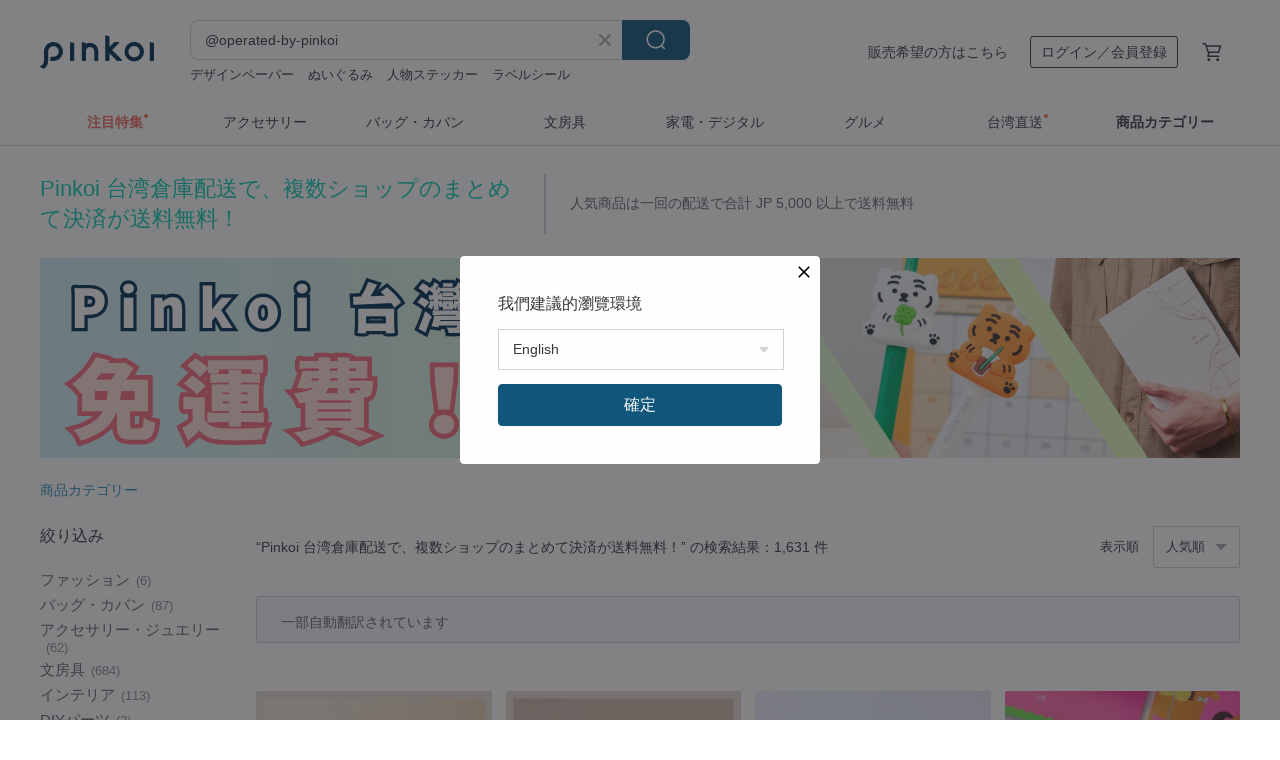

--- FILE ---
content_type: text/html; charset=utf-8
request_url: https://jp.pinkoi.com/search?q=%40operated-by-pinkoi&ref_sec=related_keywords&ref_posn=7&ref_related_kw_type=auto&ref_created=1718919045&ref_entity=search_item_list&ref_entity_id=%E3%83%AB%E3%83%BC%E3%82%BA%E3%83%AA%E3%83%BC%E3%83%95&ref_page=1&ref_pgsz=60&ref_pgsess=1718919045
body_size: 26729
content:

<!doctype html>

<html lang="ja" class="web no-js s-not-login s-ja webkit" xmlns:fb="http://ogp.me/ns/fb#">
<head prefix="og: http://ogp.me/ns# fb: http://ogp.me/ns/fb# ilovepinkoi: http://ogp.me/ns/fb/ilovepinkoi#">
    <meta charset="utf-8">

        <title>Pinkoi 台湾倉庫配送で、複数ショップのまとめて決済が送料無料！ | Pinkoi | 日本を含む世界のおもしろいが集まるデザイナーズマーケット</title>
    <meta name="keywords" content="@operated-by-pinkoi">

        <meta name="description" content="人気商品は一回の配送で合計 JP 5,000 以上で送料無料">

    <meta name="twitter:card" content="summary_large_image">

        <meta property="og:title" content="Pinkoi 台湾倉庫配送で、複数ショップのまとめて決済が送料無料！ | Pinkoi">
        <meta property="og:description" content="人気商品は一回の配送で合計 JP 5,000 以上で送料無料">
        <meta property="og:image" content="https://cdn01.pinkoi.com/product/mLmQY6xQ/0/1/800x0.jpg">

    <meta property="og:type" content="product">

<meta property="og:url" content="https://jp.pinkoi.com/search?q=%40operated-by-pinkoi&amp;ref_sec=related_keywords&amp;ref_posn=7&amp;ref_related_kw_type=auto&amp;ref_created=1718919045&amp;ref_entity=search_item_list&amp;ref_entity_id=%E3%83%AB%E3%83%BC%E3%82%BA%E3%83%AA%E3%83%BC%E3%83%95&amp;ref_page=1&amp;ref_pgsz=60&amp;ref_pgsess=1718919045"">

    <link rel="canonical" href="https://jp.pinkoi.com/search?q=%40operated-by-pinkoi">

    <link rel="next" href="https://jp.pinkoi.com/search?q=%40operated-by-pinkoi&amp;page=2">

    <link rel="alternate" href="android-app://com.pinkoi/http/jp.pinkoi.com/search?q=%40operated-by-pinkoi">

        <script type="application/ld+json">{"@context": "http://schema.org", "@type": "BreadcrumbList", "itemListElement": [{"@type": "ListItem", "position": 1, "item": {"@id": "https://jp.pinkoi.com", "name": "Pinkoi"}}, {"@type": "ListItem", "position": 2, "item": {"@id": "https://jp.pinkoi.com/search", "name": "Search"}}, {"@type": "ListItem", "position": 3, "item": {"@id": "https://jp.pinkoi.com/search?q=%40operated-by-pinkoi", "name": "@operated-by-pinkoi"}}]}</script>

        <script type="application/ld+json">{"@context": "http://schema.org", "@type": "Product", "productID": "mLmQY6xQ", "sku": "mLmQY6xQ", "name": "\u6570\u91cf\u9650\u5b9a\u5148\u884c\u4e88\u7d04 -\u65e5\u672c\u4eac\u90fd \u30df\u30b7\u30e5\u30e9\u30f3\u30b7\u30a7\u30d5 \u65b0\u9580\u524d\u7c73\u6751 \u73e0\u7389\u306e\u624b\u4f5c\u308a\u30af\u30c3\u30ad\u30fc\u7f36", "description": "Pinkoi 2026\u5e74\u6625\u7bc0\u671f\u9593\u9650\u5b9a\u8ca9\u58f2\u3002\u4eac\u90fd\u306e\u30df\u30b7\u30e5\u30e9\u30f3\u5e97\u300c\u65b0\u9580\u524d\u7c73\u6751\u300d\u30b7\u30a7\u30d5\u304c\u624b\u304c\u3051\u308b\u3001\u4eac\u90fd\u306e\u8da3\u3068\u897f\u6d0b\u83d3\u5b50\u306e\u6280\u304c\u878d\u5408\u3057\u305f12\u7a2e\u306e\u30af\u30c3\u30ad\u30fc\u7f36\u3002\u7947\u5712\u672c\u5e97\u9650\u5b9a\u306e\u30a4\u30e9\u30b9\u30c8\u7f36\u306b\u3001\u304a\u795d\u3044\u306e\u6c34\u5f15\u3092\u6dfb\u3048\u305f\u4e0a\u54c1\u306a\u88c5\u3044\u3067\u3001\u65b0\u5e74\u306e\u8d08\u308a\u7269\u306b\u3082\u5fc3\u6e29\u307e\u308b\u4e00\u54c1\u3067\u3059\u3002\u3053\u306e\u6a5f\u4f1a\u3092\u304a\u898b\u9003\u3057\u306a\u304f\u3002", "image": ["https://cdn01.pinkoi.com/product/mLmQY6xQ/0/1/500x0.jpg"], "brand": {"@type": "Brand", "name": "pinkoi-select"}, "offers": {"@type": "Offer", "priceCurrency": "JPY", "price": 14006, "availability": "http://schema.org/InStock", "priceValidUntil": "2026-07-25", "itemCondition": "http://schema.org/NewCondition", "url": "https://jp.pinkoi.com/product/mLmQY6xQ", "seller": {"@type": "Organization", "name": "pinkoi-select", "url": "https://jp.pinkoi.com/store/pinkoi-select"}, "hasMerchantReturnPolicy": [{"@type": "MerchantReturnPolicy", "returnPolicyCategory": "https://schema.org/MerchantReturnFiniteReturnWindow", "merchantReturnDays": 7, "returnMethod": "https://schema.org/ReturnByMail", "returnFees": "https://schema.org/FreeReturn", "applicableCountry": ["TW", "HK", "MO", "TH", "JP", "CN", "US", "SG", "CA"]}]}, "aggregateRating": {"@type": "AggregateRating", "ratingValue": 5.0, "reviewCount": 195}}</script><script type="application/ld+json">{"@context": "http://schema.org", "@type": "Product", "productID": "xmkVy3NL", "sku": "xmkVy3NL", "name": "\u65e5\u672c\u8d64\u5e3d\u5b50 \u671f\u9593\u9650\u5b9a 1st MEISTER \u62b9\u8336\u30ad\u30e3\u30e9\u30e1\u30eb\u30b5\u30f3\u30c9\u30af\u30c3\u30ad\u30fc - 8\u500b\u5165\u308a", "description": "\u65e5\u672c\u8d64\u5e3d\u5b50\u306e1st MEISTER \u4eba\u6c17\u30d5\u30ec\u30fc\u30d0\u30fc\u300c\u62b9\u8336\u30ad\u30e3\u30e9\u30e1\u30eb\u30b5\u30f3\u30c9\u30af\u30c3\u30ad\u30fc\u300d\u304c\u597d\u8a55\u8ca9\u58f2\u4e2d\uff01\u6fc3\u539a\u306a\u62b9\u8336\u3068\u30ad\u30e3\u30e9\u30e1\u30eb\u306e\u98a8\u5473\u304c\u7d76\u5999\u306b\u8abf\u548c\u3057\u3001\u307b\u3069\u3088\u3044\u82e6\u5473\u3068\u7518\u3055\u306e\u30d0\u30e9\u30f3\u30b9\u306f\u3001\u5348\u5f8c\u306e\u30c6\u30a3\u30fc\u30bf\u30a4\u30e0\u3084\u304a\u3084\u3064\u306b\u3074\u3063\u305f\u308a\u306e\u9038\u54c1\u3067\u3059\u3002", "image": ["https://cdn01.pinkoi.com/product/xmkVy3NL/0/3/500x0.jpg"], "brand": {"@type": "Brand", "name": "pinkoi-select"}, "offers": {"@type": "Offer", "priceCurrency": "JPY", "price": 5229, "availability": "http://schema.org/InStock", "priceValidUntil": "2026-07-25", "itemCondition": "http://schema.org/NewCondition", "url": "https://jp.pinkoi.com/product/xmkVy3NL", "seller": {"@type": "Organization", "name": "pinkoi-select", "url": "https://jp.pinkoi.com/store/pinkoi-select"}, "hasMerchantReturnPolicy": [{"@type": "MerchantReturnPolicy", "returnPolicyCategory": "https://schema.org/MerchantReturnFiniteReturnWindow", "merchantReturnDays": 7, "returnMethod": "https://schema.org/ReturnByMail", "returnFees": "https://schema.org/FreeReturn", "applicableCountry": ["TW", "HK", "MO", "TH", "JP", "CN", "US", "SG", "CA"]}]}, "aggregateRating": {"@type": "AggregateRating", "ratingValue": 5.0, "reviewCount": 195}}</script><script type="application/ld+json">{"@context": "http://schema.org", "@type": "Product", "productID": "Hk2668rc", "sku": "Hk2668rc", "name": "\u65e5\u672c\u306e\u8d64\u3044\u304d\u3064\u306d \u65e7\u6b63\u6708\u9650\u5b9a 1st MEISTER \u30b9\u30c8\u30ed\u30d9\u30ea\u30fc\u30ad\u30e3\u30e9\u30e1\u30eb\u30b3\u30b3\u30a2\u30af\u30c3\u30ad\u30fc\u30b5\u30f3\u30c9 \u2013 6\u500b\u5165\u308a", "description": "2026\u5e74\u65e7\u6b63\u6708\u9650\u5b9a\u8ca9\u58f2\uff01\u65e5\u672c\u306e\u8d64\u3044\u304d\u3064\u306d 1st MEISTER \u51ac\u5b63\u9650\u5b9a\u300c\u30b9\u30c8\u30ed\u30d9\u30ea\u30fc\u30ad\u30e3\u30e9\u30e1\u30eb\u30b3\u30b3\u30a2\u30af\u30c3\u30ad\u30fc\u30b5\u30f3\u30c9\u300d\u306f\u3001\u53e3\u306e\u4e2d\u3067\u3068\u308d\u3051\u308b\u30c1\u30e7\u30b3\u30ec\u30fc\u30c8\u306b\u3001\u3058\u3063\u304f\u308a\u716e\u8fbc\u3093\u3060\u7279\u88fd\u30ad\u30e3\u30e9\u30e1\u30eb\u3092\u9589\u3058\u8fbc\u3081\u307e\u3057\u305f\u3002\u3055\u3089\u306b\u3001\u300c\u3068\u3061\u304a\u3068\u3081\u82fa\u300d\u3092\u4f7f\u7528\u3057\u305f\u679c\u6c4111.4%\u306e\u30b9\u30c8\u30ed\u30d9\u30ea\u30fc\u30d5\u30a3\u30ea\u30f3\u30b0\u3068\u7d44\u307f\u5408\u308f\u305b\u308b\u3053\u3068\u3067\u3001\u307b\u308d\u82e6\u3044\u30b3\u30b3\u30a2\u30af\u30c3\u30ad\u30fc\u3068\u82fa\u306e\u81ea\u7136\u306a\u7518\u9178\u3063\u3071\u3055\u304c\u898b\u4e8b\u306b\u8abf\u548c\u3057\u307e\u3059\u3002", "image": ["https://cdn01.pinkoi.com/product/Hk2668rc/0/2/500x0.jpg"], "brand": {"@type": "Brand", "name": "pinkoi-select"}, "offers": {"@type": "Offer", "priceCurrency": "JPY", "price": 3922, "availability": "http://schema.org/InStock", "priceValidUntil": "2026-07-25", "itemCondition": "http://schema.org/NewCondition", "url": "https://jp.pinkoi.com/product/Hk2668rc", "seller": {"@type": "Organization", "name": "pinkoi-select", "url": "https://jp.pinkoi.com/store/pinkoi-select"}, "hasMerchantReturnPolicy": [{"@type": "MerchantReturnPolicy", "returnPolicyCategory": "https://schema.org/MerchantReturnFiniteReturnWindow", "merchantReturnDays": 7, "returnMethod": "https://schema.org/ReturnByMail", "returnFees": "https://schema.org/FreeReturn", "applicableCountry": ["TW", "HK", "MO", "TH", "JP", "CN", "US", "SG", "CA"]}]}, "aggregateRating": {"@type": "AggregateRating", "ratingValue": 5.0, "reviewCount": 195}}</script><script type="application/ld+json">{"@context": "http://schema.org", "@type": "Product", "productID": "mRLSSdwz", "sku": "mRLSSdwz", "name": "\u6587\u5316\u7dcf\u4f1a\u300c\u597d\u67ff\u99ac\u4e0a\u82b1\u751f\u300d\u304a\u5e74\u7389\u888b", "description": "\u6587\u5316\u7dcf\u4f1a 2026 \u99ac\u5e74\u304a\u5e74\u7389\u888b #\u597d\u67ff\u99ac\u4e0a\u82b1\u751f\n\u795d\u798f\u3092\u8fbc\u3081\u3066\u3001\u559c\u3073\u3068\u611b\u3092\u5206\u304b\u3061\u5408\u3044\u307e\u3057\u3087\u3046\uff01", "image": ["https://cdn01.pinkoi.com/product/mRLSSdwz/0/2/500x0.jpg"], "brand": {"@type": "Brand", "name": "\u6587\u5316\u7dcf\u4f1a"}, "offers": {"@type": "Offer", "priceCurrency": "JPY", "price": 1064, "availability": "http://schema.org/InStock", "priceValidUntil": "2026-07-25", "itemCondition": "http://schema.org/NewCondition", "url": "https://jp.pinkoi.com/product/mRLSSdwz", "seller": {"@type": "Organization", "name": "\u6587\u5316\u7dcf\u4f1a", "url": "https://jp.pinkoi.com/store/gacctw2"}, "hasMerchantReturnPolicy": [{"@type": "MerchantReturnPolicy", "returnPolicyCategory": "https://schema.org/MerchantReturnFiniteReturnWindow", "merchantReturnDays": 7, "returnMethod": "https://schema.org/ReturnByMail", "returnFees": "https://schema.org/FreeReturn", "applicableCountry": ["TW", "HK", "MO", "TH", "JP", "CN", "US", "SG", "CA"]}]}, "aggregateRating": {"@type": "AggregateRating", "ratingValue": 5.0, "reviewCount": 81}}</script><script type="application/ld+json">{"@context": "http://schema.org", "@type": "Product", "productID": "wD9nAcyW", "sku": "wD9nAcyW", "name": "\u5348\u5e74\u5927\u5409 - \u9577\u5f62\u304a\u5e74\u7389\u888b", "description": "\u6bce\u5e74\u6052\u4f8b\u306e\u6625\u7bc0\u5411\u3051\u5546\u54c1\u3068\u3057\u3066\u3001\u69d8\u3005\u306a\u9858\u3044\u304c\u8fbc\u3081\u3089\u308c\u305f\u304a\u5e74\u7389\u888b\u3068\u6625\u806f\u3092\u3054\u7528\u610f\u3057\u3066\u304a\u308a\u307e\u3059\u3002\u305c\u3072\u5e97\u982d\u306b\u3066\u304a\u9078\u3073\u304f\u3060\u3055\u3044\u3002", "image": ["https://cdn02.pinkoi.com/product/wD9nAcyW/0/1/500x0.jpg"], "brand": {"@type": "Brand", "name": "dodolulu-tw"}, "offers": {"@type": "Offer", "priceCurrency": "JPY", "price": 845, "availability": "http://schema.org/InStock", "priceValidUntil": "2026-07-25", "itemCondition": "http://schema.org/NewCondition", "url": "https://jp.pinkoi.com/product/wD9nAcyW", "seller": {"@type": "Organization", "name": "dodolulu-tw", "url": "https://jp.pinkoi.com/store/dodolulu-tw"}, "hasMerchantReturnPolicy": [{"@type": "MerchantReturnPolicy", "returnPolicyCategory": "https://schema.org/MerchantReturnFiniteReturnWindow", "merchantReturnDays": 7, "returnMethod": "https://schema.org/ReturnByMail", "returnFees": "https://schema.org/FreeReturn", "applicableCountry": ["TW", "HK", "MO", "TH", "JP", "CN", "US", "SG", "CA"]}]}, "aggregateRating": {"@type": "AggregateRating", "ratingValue": 5.0, "reviewCount": 66}}</script><script type="application/ld+json">{"@context": "http://schema.org", "@type": "Product", "productID": "TSTKUbZq", "sku": "TSTKUbZq", "name": "\u97d3\u56fd\u30a4\u30e9\u30b9\u30c8\u30d6\u30e9\u30f3\u30c9 little room - \u79c1\u306e\u304a\u6c17\u306b\u5165\u308a\u306e\u30ea\u30d3\u30f3\u30b0 A3\u30b5\u30a4\u30ba\u30dd\u30b9\u30bf\u30fc", "description": "\u97d3\u56fd\u306e\u30a4\u30e9\u30b9\u30c8\u30ec\u30fc\u30bf\u30fc\u3001\u30ea\u30e5\u30fb\u30a6\u30f3\u30b8\u304c\u7acb\u3061\u4e0a\u3052\u305f\u500b\u4eba\u30d6\u30e9\u30f3\u30c9\u300clittle room\u300d\u306b\u3088\u308bA3\u30b5\u30a4\u30ba\u306e\u30a4\u30e9\u30b9\u30c8\u30dd\u30b9\u30bf\u30fc\u3067\u3059\u3002\u732b\u3001\u690d\u7269\u3001\u82b1\u3001\u305d\u3057\u3066\u30a2\u30d5\u30bf\u30cc\u30fc\u30f3\u30c6\u30a3\u30fc\u304c\u5f69\u308b\u30ea\u30d3\u30f3\u30b0\u3067\u306e\u7652\u3084\u3057\u306e\u3072\u3068\u3068\u304d\u304c\u63cf\u304b\u308c\u3066\u3044\u307e\u3059\u3002", "image": ["https://cdn01.pinkoi.com/product/TSTKUbZq/0/1/500x0.jpg"], "brand": {"@type": "Brand", "name": "pinkoi-select"}, "offers": {"@type": "Offer", "priceCurrency": "JPY", "price": 2490, "availability": "http://schema.org/InStock", "priceValidUntil": "2026-07-25", "itemCondition": "http://schema.org/NewCondition", "url": "https://jp.pinkoi.com/product/TSTKUbZq", "seller": {"@type": "Organization", "name": "pinkoi-select", "url": "https://jp.pinkoi.com/store/pinkoi-select"}, "hasMerchantReturnPolicy": [{"@type": "MerchantReturnPolicy", "returnPolicyCategory": "https://schema.org/MerchantReturnFiniteReturnWindow", "merchantReturnDays": 7, "returnMethod": "https://schema.org/ReturnByMail", "returnFees": "https://schema.org/FreeReturn", "applicableCountry": ["TW", "HK", "MO", "TH", "JP", "CN", "US", "SG", "CA"]}]}, "aggregateRating": {"@type": "AggregateRating", "ratingValue": 5.0, "reviewCount": 195}}</script><script type="application/ld+json">{"@context": "http://schema.org", "@type": "Product", "productID": "kJjsgruf", "sku": "kJjsgruf", "name": "\u5348\u5e74\u3092\u8fce\u3048\u308b\u300c\u63ee\u6625\u300d\u30bb\u30c3\u30c8 (\u8d64) | \u6625\u806f\u30bb\u30c3\u30c8 | 3\u679a\u30bb\u30c3\u30c8", "description": "\u6bce\u5e74\u6052\u4f8b\u306e\u6625\u7bc0\u306e\u98fe\u308a\u300c\u6625\u806f\u300d\u306e\u30c7\u30b6\u30a4\u30f3\u306b\u3001\u69d8\u3005\u306a\u30e1\u30c3\u30bb\u30fc\u30b8\u304c\u8fbc\u3081\u3089\u308c\u305f\u304a\u5e74\u7389\u888b\u3084\u6625\u806f\u3082\u8c4a\u5bcc\u306b\u53d6\u308a\u63c3\u3048\u3066\u304a\u308a\u307e\u3059\u3002\u305c\u3072\u5e97\u982d\u3067\u304a\u624b\u306b\u53d6\u3063\u3066\u3054\u89a7\u304f\u3060\u3055\u3044\u3002", "image": ["https://cdn01.pinkoi.com/product/kJjsgruf/0/1/500x0.jpg"], "brand": {"@type": "Brand", "name": "dodolulu-tw"}, "offers": {"@type": "Offer", "priceCurrency": "JPY", "price": 1478, "availability": "http://schema.org/InStock", "priceValidUntil": "2026-07-25", "itemCondition": "http://schema.org/NewCondition", "url": "https://jp.pinkoi.com/product/kJjsgruf", "seller": {"@type": "Organization", "name": "dodolulu-tw", "url": "https://jp.pinkoi.com/store/dodolulu-tw"}, "hasMerchantReturnPolicy": [{"@type": "MerchantReturnPolicy", "returnPolicyCategory": "https://schema.org/MerchantReturnFiniteReturnWindow", "merchantReturnDays": 7, "returnMethod": "https://schema.org/ReturnByMail", "returnFees": "https://schema.org/FreeReturn", "applicableCountry": ["TW", "HK", "MO", "TH", "JP", "CN", "US", "SG", "CA"]}]}, "aggregateRating": {"@type": "AggregateRating", "ratingValue": 5.0, "reviewCount": 66}}</script><script type="application/ld+json">{"@context": "http://schema.org", "@type": "Product", "productID": "PhFHcAZ4", "sku": "PhFHcAZ4", "name": "\u5348\u5e74\u306e\u300c\u798f\u300d\u306e\u6587\u5b57 (\u30d4\u30f3\u30af) \u5927\u798f - \u798f\u304c\u8a2a\u308c\u308b\u7e01\u8d77\u7269", "description": "\u6bce\u5e74\u6052\u4f8b\u306e\u6625\u7bc0\u306e\u7e01\u8d77\u7269\u30c7\u30b6\u30a4\u30f3\u3002\u69d8\u3005\u306a\u9858\u3044\u3092\u8fbc\u3081\u305f\u304a\u5e74\u7389\u888b\u3084\u7e01\u8d77\u7269\u3092\u3054\u7528\u610f\u3057\u3066\u304a\u308a\u307e\u3059\u3002\u305c\u3072\u5e97\u982d\u3067\u3054\u89a7\u304f\u3060\u3055\u3044\u3002", "image": ["https://cdn01.pinkoi.com/product/PhFHcAZ4/0/1/500x0.jpg"], "brand": {"@type": "Brand", "name": "dodolulu-tw"}, "offers": {"@type": "Offer", "priceCurrency": "JPY", "price": 845, "availability": "http://schema.org/InStock", "priceValidUntil": "2026-07-25", "itemCondition": "http://schema.org/NewCondition", "url": "https://jp.pinkoi.com/product/PhFHcAZ4", "seller": {"@type": "Organization", "name": "dodolulu-tw", "url": "https://jp.pinkoi.com/store/dodolulu-tw"}, "hasMerchantReturnPolicy": [{"@type": "MerchantReturnPolicy", "returnPolicyCategory": "https://schema.org/MerchantReturnFiniteReturnWindow", "merchantReturnDays": 7, "returnMethod": "https://schema.org/ReturnByMail", "returnFees": "https://schema.org/FreeReturn", "applicableCountry": ["TW", "HK", "MO", "TH", "JP", "CN", "US", "SG", "CA"]}]}, "aggregateRating": {"@type": "AggregateRating", "ratingValue": 5.0, "reviewCount": 66}}</script><script type="application/ld+json">{"@context": "http://schema.org", "@type": "Product", "productID": "wS6Rqyvz", "sku": "wS6Rqyvz", "name": "\u3010\u65e9\u527212%OFF\u3011Pinkoi\u00d7\u6893\u5b98\u6f01\u4f1a \u5929\u7136\u30ab\u30e9\u30b9\u30df\u30ae\u30d5\u30c8\u30bb\u30c3\u30c8 ( 2026\u5348\u5e74 )", "description": "2026\u5e74\u5348\u5e74\u306e\u8d08\u308a\u7269\u306b\uff5c\u5929\u7136\u30ab\u30e9\u30b9\u30df\u30ae\u30d5\u30c8\u30bb\u30c3\u30c8\n\u958b\u904b\u306e\u56de\u8ee2\u30c6\u30fc\u30d6\u30eb\u30c7\u30b6\u30a4\u30f3\u3067\u3001\u61d0\u304b\u3057\u3044\u56e3\u6b12\u306e\u5473\u3092\u518d\u73fe\u3002\n\u65e9\u5272\u30ad\u30e3\u30f3\u30da\u30fc\u30f3\uff1a\u4eca\u306a\u308912%OFF\u3067\u4e00\u8db3\u5148\u306b\u798f\u3092\u547c\u3073\u8fbc\u307f\u307e\u3057\u3087\u3046\uff01", "image": ["https://cdn01.pinkoi.com/product/wS6Rqyvz/0/4/500x0.jpg"], "brand": {"@type": "Brand", "name": "Pinkoi Select"}, "offers": {"@type": "Offer", "priceCurrency": "JPY", "price": 11541, "availability": "http://schema.org/InStock", "priceValidUntil": "2026-07-25", "itemCondition": "http://schema.org/NewCondition", "url": "https://jp.pinkoi.com/product/wS6Rqyvz", "seller": {"@type": "Organization", "name": "Pinkoi Select", "url": "https://jp.pinkoi.com/store/pinkoi-select-tw"}, "hasMerchantReturnPolicy": [{"@type": "MerchantReturnPolicy", "returnPolicyCategory": "https://schema.org/MerchantReturnFiniteReturnWindow", "merchantReturnDays": 7, "returnMethod": "https://schema.org/ReturnByMail", "returnFees": "https://schema.org/FreeReturn", "applicableCountry": ["TW", "HK", "MO", "TH", "JP", "CN", "US", "SG", "CA"]}]}, "aggregateRating": {"@type": "AggregateRating", "ratingValue": 4.8, "reviewCount": 246}}</script><script type="application/ld+json">{"@context": "http://schema.org", "@type": "Product", "productID": "3EuEZQyY", "sku": "3EuEZQyY", "name": "\u5348\u5e74\u306e\u300c\u798f\u300d\u306e\u6587\u5b57 (\u8d64) \u5927\u798f - \u798f\u304c\u6765\u308b\u63ee\u6625 \u6625\u806f", "description": "\u6bce\u5e74\u6052\u4f8b\u306e\u6625\u7bc0\u306e\u6625\u806f\u30c7\u30b6\u30a4\u30f3\u3002\u69d8\u3005\u306a\u7e01\u8d77\u306e\u826f\u3044\u8a00\u8449\u304c\u66f8\u304b\u308c\u305f\u7d05\u5305\u888b\u3084\u6625\u806f\u3082\u8c4a\u5bcc\u306b\u53d6\u308a\u63c3\u3048\u3066\u304a\u308a\u307e\u3059\u306e\u3067\u3001\u305c\u3072\u5e97\u982d\u3067\u3054\u89a7\u304f\u3060\u3055\u3044\u3002", "image": ["https://cdn02.pinkoi.com/product/3EuEZQyY/0/1/500x0.jpg"], "brand": {"@type": "Brand", "name": "dodolulu-tw"}, "offers": {"@type": "Offer", "priceCurrency": "JPY", "price": 845, "availability": "http://schema.org/InStock", "priceValidUntil": "2026-07-25", "itemCondition": "http://schema.org/NewCondition", "url": "https://jp.pinkoi.com/product/3EuEZQyY", "seller": {"@type": "Organization", "name": "dodolulu-tw", "url": "https://jp.pinkoi.com/store/dodolulu-tw"}, "hasMerchantReturnPolicy": [{"@type": "MerchantReturnPolicy", "returnPolicyCategory": "https://schema.org/MerchantReturnFiniteReturnWindow", "merchantReturnDays": 7, "returnMethod": "https://schema.org/ReturnByMail", "returnFees": "https://schema.org/FreeReturn", "applicableCountry": ["TW", "HK", "MO", "TH", "JP", "CN", "US", "SG", "CA"]}]}, "aggregateRating": {"@type": "AggregateRating", "ratingValue": 5.0, "reviewCount": 66}}</script><script type="application/ld+json">{"@context": "http://schema.org", "@type": "Product", "productID": "V2tnQWWu", "sku": "V2tnQWWu", "name": "\u3010\u91d1\u904b\u99c6\u3051\u308b\u30112026\u5e74\u5348\u5e74 \u7d05\u5305\u30fb\u6625\u806f\u30bb\u30c3\u30c8 | Sunday Rescue Plan \u00d7 \u4eba\u7fd2\u5b57", "description": "Pinkoi\u304c\u300cSunday Rescue Plan\u300d\uff06\u66f8\u5bb6\u300c\u4eba\u7fd2\u5b57\u300d\u3068\u30b3\u30e9\u30dc\uff012026\u5e74\u5348\u5e74\u9650\u5b9a\u306e\u7d05\u5305\uff08\u304a\u5e74\u7389\u888b\uff09\u3068\u6625\u806f\u30bb\u30c3\u30c8\u3002\u7652\u3057\u306e\u30a4\u30e9\u30b9\u30c8\u3068\u6e29\u304b\u307f\u306e\u3042\u308b\u66f8\u3067\u3001\u65b0\u5e74\u306e\u91d1\u904b\u30a2\u30c3\u30d7\u3092\u9858\u3044\u307e\u3059\u3002", "image": ["https://cdn02.pinkoi.com/product/V2tnQWWu/0/2/500x0.jpg"], "brand": {"@type": "Brand", "name": "Pinkoi Select"}, "offers": {"@type": "Offer", "priceCurrency": "JPY", "price": 2640, "availability": "http://schema.org/InStock", "priceValidUntil": "2026-07-25", "itemCondition": "http://schema.org/NewCondition", "url": "https://jp.pinkoi.com/product/V2tnQWWu", "seller": {"@type": "Organization", "name": "Pinkoi Select", "url": "https://jp.pinkoi.com/store/pinkoi-select-tw"}, "hasMerchantReturnPolicy": [{"@type": "MerchantReturnPolicy", "returnPolicyCategory": "https://schema.org/MerchantReturnFiniteReturnWindow", "merchantReturnDays": 7, "returnMethod": "https://schema.org/ReturnByMail", "returnFees": "https://schema.org/FreeReturn", "applicableCountry": ["TW", "HK", "MO", "TH", "JP", "CN", "US", "SG", "CA"]}]}, "aggregateRating": {"@type": "AggregateRating", "ratingValue": 4.8, "reviewCount": 246}}</script><script type="application/ld+json">{"@context": "http://schema.org", "@type": "Product", "productID": "LUT2JnFE", "sku": "LUT2JnFE", "name": "\u5973\u6027\u30d5\u30a1\u30f3\u6570\u5206\u4e28\u95a2\u4fc2\u540c\u671f\u30ab\u30fc\u30c9", "description": "\u5973\u6027\u30d5\u30a1\u30f3\u306e\u30ab\u30fc\u30c9\u4f5c\u54c1\u7b2c3\u5f3e\n99\u679a\u306e\u8cea\u554f\u30ab\u30fc\u30c9\u30015\u679a\u306e\u6a5f\u80fd\u30ab\u30fc\u30c9\u30015\u679a\u306e\u30c6\u30fc\u30de\u4f53\u9a13\u30ab\u30fc\u30c9\u3092\u542b\u3080\u3001\u30ab\u30c3\u30d7\u30eb\u5411\u3051\u306b\u7279\u5225\u306b\u8a2d\u8a08\u3055\u308c\u305f\u30ab\u30fc\u30c9\u30b2\u30fc\u30e0\u306e\u30bb\u30c3\u30c8\u3067\u3059\u3002\u3042\u306a\u305f\u3068\u3042\u306a\u305f\u306e\u6700\u3082\u89aa\u3057\u3044\u30d1\u30fc\u30c8\u30ca\u30fc\u306b\u3001\u611b\u304b\u3089\u59cb\u3081\u3066\u9806\u756a\u306b\u544a\u767d\u3057\u3066\u3082\u3089\u3044\u307e\u3057\u3087\u3046!", "image": ["https://cdn01.pinkoi.com/product/LUT2JnFE/0/2/500x0.jpg"], "brand": {"@type": "Brand", "name": "\u5973\u4eba\u8ff7 Womany"}, "offers": {"@type": "Offer", "priceCurrency": "JPY", "price": 6753, "availability": "http://schema.org/InStock", "priceValidUntil": "2026-07-25", "itemCondition": "http://schema.org/NewCondition", "url": "https://jp.pinkoi.com/product/LUT2JnFE", "seller": {"@type": "Organization", "name": "\u5973\u4eba\u8ff7 Womany", "url": "https://jp.pinkoi.com/store/womany"}, "hasMerchantReturnPolicy": [{"@type": "MerchantReturnPolicy", "returnPolicyCategory": "https://schema.org/MerchantReturnFiniteReturnWindow", "merchantReturnDays": 7, "returnMethod": "https://schema.org/ReturnByMail", "returnFees": "https://schema.org/FreeReturn", "applicableCountry": ["TW", "HK", "MO", "TH", "JP", "CN", "US", "SG", "CA"]}]}, "aggregateRating": {"@type": "AggregateRating", "ratingValue": 4.9, "reviewCount": 848}}</script><script type="application/ld+json">{"@context": "http://schema.org", "@type": "Product", "productID": "CazQu2ta", "sku": "CazQu2ta", "name": "2026 \u65e7\u6b63\u6708 \u6625\u5149\u8e8d\u5f71\u30a2\u30bd\u30fc\u30c8\u30a8\u30c3\u30b0\u30ed\u30fc\u30eb\u30ae\u30d5\u30c8 24\u500b\u5165 ( \u7d19\u888b\u4ed8 )", "description": "2026 \u65e7\u6b63\u6708\u9650\u5b9a\u30ae\u30d5\u30c8 - \u30a8\u30c3\u30b0\u30ed\u30fc\u30eb24\u500b\u5165\uff08\u30aa\u30ea\u30b8\u30ca\u30eb\u8089\u3075\u308a\u304b\u3051\u3001\u6d77\u82d4\u8089\u3075\u308a\u304b\u3051\u3001\u30d4\u30fc\u30ca\u30c3\u30c4\u3001\u9ed2\u3054\u307e\u3001\u62b9\u8336\u3001\u30ab\u30d5\u30a7\u30aa\u30ec\u3001\u30d8\u30fc\u30bc\u30eb\u30ca\u30c3\u30c4\u30c1\u30e7\u30b3\u3001\u9244\u89b3\u97f3\u3002\u5c02\u7528\u7d19\u888b\u4ed8\u304d\uff09", "image": ["https://cdn01.pinkoi.com/product/CazQu2ta/0/1/500x0.jpg"], "brand": {"@type": "Brand", "name": "\u9752\u9ce5\u65c5\u884c"}, "offers": {"@type": "Offer", "priceCurrency": "JPY", "price": 7976, "availability": "http://schema.org/InStock", "priceValidUntil": "2026-07-25", "itemCondition": "http://schema.org/NewCondition", "url": "https://jp.pinkoi.com/product/CazQu2ta", "seller": {"@type": "Organization", "name": "\u9752\u9ce5\u65c5\u884c", "url": "https://jp.pinkoi.com/store/bluebirdtravel"}, "hasMerchantReturnPolicy": [{"@type": "MerchantReturnPolicy", "returnPolicyCategory": "https://schema.org/MerchantReturnFiniteReturnWindow", "merchantReturnDays": 7, "returnMethod": "https://schema.org/ReturnByMail", "returnFees": "https://schema.org/FreeReturn", "applicableCountry": ["TW", "HK", "MO", "TH", "JP", "CN", "US", "SG", "CA"]}]}, "aggregateRating": {"@type": "AggregateRating", "ratingValue": 4.9, "reviewCount": 3391}}</script><script type="application/ld+json">{"@context": "http://schema.org", "@type": "Product", "productID": "HSNxjN92", "sku": "HSNxjN92", "name": "2026 \u65e7\u6b63\u6708-\u6625\u5149\u8e8d\u5f71\u7dcf\u5408\u30a8\u30c3\u30b0\u30ed\u30fc\u30eb\u30ae\u30d5\u30c8\u30dc\u30c3\u30af\u30b9 C 12\u500b\u5165\u308a (\u4e73\u5375\u83dc\u98df/\u624b\u63d0\u3052\u888b\u4ed8\u304d)", "description": "\u9752\u9ce5\u65c5\u884c | 2026 \u65e7\u6b63\u6708-\u6625\u5149\u8e8d\u5f71\u7dcf\u5408\u30a8\u30c3\u30b0\u30ed\u30fc\u30eb\u30ae\u30d5\u30c8\u30dc\u30c3\u30af\u30b9 C 12\u500b\u5165\u308a (\u30d4\u30fc\u30ca\u30c3\u30c4\u7c92\u3005\u3001\u3054\u307e\u30b5\u30af\u30b5\u30af\u3001\u30d8\u30fc\u30bc\u30eb\u30ca\u30c3\u30c4\u30b3\u30b3\u30a2\u3001\u9244\u89b3\u97f3\u771f\u5de7\u3092\u30a2\u30bd\u30fc\u30c8\u3002\u624b\u63d0\u3052\u888b\u4ed8\u304d)\n\u3010\u65e7\u6b63\u6708\u65e9\u5272\u7279\u5178\u3011\u6307\u5b9a\u306e\u5272\u5f15\u30b3\u30fc\u30c9\u3092\u5165\u529b\u3059\u308b\u3068\u3001\u30a2\u30ab\u30a6\u30f3\u30c8\u3054\u3068\u306b1\u56de\u9650\u308a\u3001\u6307\u5b9a\u91d1\u984d\u306b\u5fdc\u3058\u3066\u6700\u59271500\u5143\u5272\u5f15\u304c\u9069\u7528\u3055\u308c\u307e\u3059\u3002\u30af\u30fc\u30dd\u30f3\u306e\u6570\u306b\u306f\u9650\u308a\u304c\u3042\u308a\u307e\u3059\u306e\u3067\u3001\u304a\u65e9\u3081\u306b\u3054\u5229\u7528\u304f\u3060\u3055\u3044\uff01", "image": ["https://cdn01.pinkoi.com/product/HSNxjN92/0/1/500x0.jpg"], "brand": {"@type": "Brand", "name": "\u9752\u9ce5\u65c5\u884c"}, "offers": {"@type": "Offer", "priceCurrency": "JPY", "price": 3988, "availability": "http://schema.org/InStock", "priceValidUntil": "2026-07-25", "itemCondition": "http://schema.org/NewCondition", "url": "https://jp.pinkoi.com/product/HSNxjN92", "seller": {"@type": "Organization", "name": "\u9752\u9ce5\u65c5\u884c", "url": "https://jp.pinkoi.com/store/bluebirdtravel"}, "hasMerchantReturnPolicy": [{"@type": "MerchantReturnPolicy", "returnPolicyCategory": "https://schema.org/MerchantReturnFiniteReturnWindow", "merchantReturnDays": 7, "returnMethod": "https://schema.org/ReturnByMail", "returnFees": "https://schema.org/FreeReturn", "applicableCountry": ["TW", "HK", "MO", "TH", "JP", "CN", "US", "SG", "CA"]}]}, "aggregateRating": {"@type": "AggregateRating", "ratingValue": 4.9, "reviewCount": 3391}}</script><script type="application/ld+json">{"@context": "http://schema.org", "@type": "Product", "productID": "at6vtXEx", "sku": "at6vtXEx", "name": "\u30c8\u30e9\u30d9\u30e9\u30fc\u30ba\u30ce\u30fc\u30c8 - \u30d6\u30eb\u30fc", "description": "\u30c8\u30e9\u30d9\u30e9\u30fc\u30ba\u30ce\u30fc\u30c8", "image": ["https://cdn01.pinkoi.com/product/at6vtXEx/0/1/500x0.jpg"], "brand": {"@type": "Brand", "name": "TRAVELER\u2019S COMPANY"}, "offers": {"@type": "Offer", "priceCurrency": "JPY", "price": 9369, "availability": "http://schema.org/InStock", "priceValidUntil": "2026-07-25", "itemCondition": "http://schema.org/NewCondition", "url": "https://jp.pinkoi.com/product/at6vtXEx", "seller": {"@type": "Organization", "name": "TRAVELER\u2019S COMPANY", "url": "https://jp.pinkoi.com/store/travelers-company"}, "hasMerchantReturnPolicy": [{"@type": "MerchantReturnPolicy", "returnPolicyCategory": "https://schema.org/MerchantReturnFiniteReturnWindow", "merchantReturnDays": 7, "returnMethod": "https://schema.org/ReturnByMail", "returnFees": "https://schema.org/FreeReturn", "applicableCountry": ["TW", "HK", "MO", "TH", "JP", "CN", "US", "SG", "CA"]}]}, "aggregateRating": {"@type": "AggregateRating", "ratingValue": 5.0, "reviewCount": 633}}</script><script type="application/ld+json">{"@context": "http://schema.org", "@type": "Product", "productID": "FNXycN7J", "sku": "FNXycN7J", "name": "\u30b7\u30f3\u30d7\u30eb\u30ab\u30d5\u30a7\u30b7\u30f3\u30dc\u30b3\u30fc\u30d2\u30fc | \u4e16\u754c\u30c1\u30e3\u30f3\u30d4\u30aa\u30f3\u30d5\u30a3\u30eb\u30bf\u30fc\u30b3\u30fc\u30d2\u30fc\u30ae\u30d5\u30c8\u30dc\u30c3\u30af\u30b9", "description": "\u4e16\u754c\u30b3\u30fc\u30d2\u30fc\u9078\u624b\u6a29\u3067\u512a\u52dd\u3057\u305f\u30c8\u30c3\u30d7\u30d0\u30ea\u30b9\u30bf\u3001\u30a6\u30fc\u30fb\u30bc\u30ea\u30f3\u6c0f\u304c\u3001\u30d6\u30e9\u30b8\u30eb\u3001\u30b3\u30ed\u30f3\u30d3\u30a2\u3001\u30a8\u30c1\u30aa\u30d4\u30a2\u7523\u306e100%\u633d\u304d\u30b3\u30fc\u30d2\u30fc\u3092\u7a92\u7d20\u5145\u586b\u3067\u9bae\u5ea6\u3092\u4fdd\u3061\u3001\u53f0\u6e7e\u3067\u7119\u714e\u3057\u305f\u6df1\u714e\u308a\u3068\u6d45\u714e\u308a\u306e\u5358\u54c1\u30b3\u30fc\u30d2\u30fc\u3092\u8a66\u98f2\u3057\u307e\u3057\u305f\u3002\u4e00\u676f\u306e\u30b3\u30fc\u30d2\u30fc\u3067\u751f\u547d\u611f\u3092\u4f53\u611f\u3059\u308c\u3070\u3001\u30b3\u30fc\u30d2\u30fc\u306e\u8cea\u611f\u304c\u3088\u308a\u6d17\u7df4\u3055\u308c\u3001\u3088\u308a\u6d17\u7df4\u3055\u308c\u305f\u3082\u306e\u306b\u306a\u308b\u306f\u305a\u3067\u3059\uff01", "image": ["https://cdn01.pinkoi.com/product/FNXycN7J/0/5/500x0.jpg"], "brand": {"@type": "Brand", "name": "Simple Kaffa - 2019\u5e74\u306b\u4e16\u754c\u4e00\u306b\u9078\u3070\u308c\u305f\u30ab\u30d5\u30a7"}, "offers": {"@type": "Offer", "priceCurrency": "JPY", "price": 7597, "availability": "http://schema.org/InStock", "priceValidUntil": "2026-07-25", "itemCondition": "http://schema.org/NewCondition", "url": "https://jp.pinkoi.com/product/FNXycN7J", "seller": {"@type": "Organization", "name": "Simple Kaffa - 2019\u5e74\u306b\u4e16\u754c\u4e00\u306b\u9078\u3070\u308c\u305f\u30ab\u30d5\u30a7", "url": "https://jp.pinkoi.com/store/simplekaffa"}, "hasMerchantReturnPolicy": [{"@type": "MerchantReturnPolicy", "returnPolicyCategory": "https://schema.org/MerchantReturnFiniteReturnWindow", "merchantReturnDays": 7, "returnMethod": "https://schema.org/ReturnByMail", "returnFees": "https://schema.org/FreeReturn", "applicableCountry": ["TW", "HK", "MO", "TH", "JP", "CN", "US", "SG", "CA"]}]}, "aggregateRating": {"@type": "AggregateRating", "ratingValue": 4.9, "reviewCount": 1155}}</script><script type="application/ld+json">{"@context": "http://schema.org", "@type": "Product", "productID": "KiPyZeqg", "sku": "KiPyZeqg", "name": "\u300e\u521d\u3081\u3066\u82b1\u306b\u51fa\u4f1a\u3063\u305f\u3042\u306e\u6642\u300f\u30b7\u30fc\u30ba\u30f32 \u516c\u5f0f\u30b0\u30c3\u30ba\uff1a\u80f8\u306e\u9ad8\u9cf4\u308b\u77ac\u9593 \u30b3\u30f3\u30d7\u30ea\u30fc\u30c8\u30bb\u30c3\u30c8 10%\u30aa\u30d5", "description": "\u300c\u80f8\u306e\u9ad8\u9cf4\u308b\u77ac\u9593\u300d\u30b7\u30ea\u30fc\u30ba\u51689\u5546\u54c1\u3092\u4e00\u5ea6\u306b\u304a\u6c42\u3081\u3044\u305f\u3060\u304f\u3068\u3001\u3059\u3079\u3066\u306e\u30ed\u30de\u30f3\u30c1\u30c3\u30af\u306a\u77ac\u9593\u3092\u30b3\u30ec\u30af\u30b7\u30e7\u30f3\u3067\u304d\u300110%\u30aa\u30d5\u306e\u512a\u5f85\u4fa1\u683c\u306b\u3066\u3054\u8cfc\u5165\u3044\u305f\u3060\u3051\u307e\u3059\u3002", "image": ["https://cdn02.pinkoi.com/product/KiPyZeqg/0/2/500x0.jpg"], "brand": {"@type": "Brand", "name": "GagaOOLala \u7b2c\u4e00\u6b21\u9047\u898b\u82b1\u9999\u7684\u90a3\u523b"}, "offers": {"@type": "Offer", "priceCurrency": "JPY", "price": 11089, "availability": "http://schema.org/InStock", "priceValidUntil": "2026-07-25", "itemCondition": "http://schema.org/NewCondition", "url": "https://jp.pinkoi.com/product/KiPyZeqg", "seller": {"@type": "Organization", "name": "GagaOOLala \u7b2c\u4e00\u6b21\u9047\u898b\u82b1\u9999\u7684\u90a3\u523b", "url": "https://jp.pinkoi.com/store/gagaoolala-official"}, "hasMerchantReturnPolicy": [{"@type": "MerchantReturnPolicy", "returnPolicyCategory": "https://schema.org/MerchantReturnFiniteReturnWindow", "merchantReturnDays": 7, "returnMethod": "https://schema.org/ReturnByMail", "returnFees": "https://schema.org/FreeReturn", "applicableCountry": ["TW", "HK", "MO", "TH", "JP", "CN", "US", "SG", "CA"]}]}, "aggregateRating": {"@type": "AggregateRating", "ratingValue": 5.0, "reviewCount": 320}}</script><script type="application/ld+json">{"@context": "http://schema.org", "@type": "Product", "productID": "xELSUdK9", "sku": "xELSUdK9", "name": "Hair Gene \u30aa\u30a4\u30ea\u30fc\u982d\u76ae | \u554f\u984c\u30b1\u30a2 \u30b0\u30eb\u30fc\u30d7", "description": "\u2192 \u6bce\u65e5\u9aea\u3092\u6d17\u3063\u3066\u3044\u307e\u3059\u304c\u3001\u307e\u3060\u6cb9\u3063\u307d\u3044\u3067\u3059\u3002\u6628\u65e5\u9aea\u3092\u6d17\u3063\u305f\u3070\u304b\u308a\u3067\u3059\u3002\u4eca\u65e5\u306f\u663c\u304b\u671d\u306b\u306a\u3063\u3066\u3082\u3001\u982d\u76ae\u304c\u6cb9\u3063\u307d\u304f\u3066\u84b8\u308c\u3066\u3044\u307e\u3059\u3002\u9aea\u306f\u3079\u305f\u3079\u305f\u3067\u5e73\u3079\u3063\u305f\u304f\u3001\u3075\u308f\u3075\u308f\u3057\u307e\u305b\u3093\u3002\n\u2192\u982d\u76ae\u304c\u8102\u3063\u307d\u304f\u3066\u6d17\u3044\u304d\u308c\u306a\u3044\u3053\u3068\u304c\u591a\u304f\u3001\u8102\u7c89\u306b\u60a9\u307e\u3055\u308c\u305f\u308a\u3001\u6211\u6162\u3067\u304d\u305a\u7121\u610f\u8b58\u306b\u63bb\u304d\u305f\u304f\u306a\u3063\u305f\u308a\u3059\u308b\u3053\u3068\u3082\u3042\u308a\u307e\u3059\u3002\n\u2192\u6bce\u65e5\u306e\u6d17\u9aea\u3084\u9577\u6642\u9593\u306e\u5e3d\u5b50\u306e\u7740\u7528\u3001\u81ea\u8ee2\u8eca\u306b\u4e57\u308b\u6642\u306a\u3069\u3082\u5b89\u5fc3\u3067\u3059\u3002", "image": ["https://cdn02.pinkoi.com/product/xELSUdK9/0/4/500x0.jpg"], "brand": {"@type": "Brand", "name": "ScalpRecovery"}, "offers": {"@type": "Offer", "priceCurrency": "JPY", "price": 16116, "availability": "http://schema.org/InStock", "priceValidUntil": "2026-07-25", "itemCondition": "http://schema.org/NewCondition", "url": "https://jp.pinkoi.com/product/xELSUdK9", "seller": {"@type": "Organization", "name": "ScalpRecovery", "url": "https://jp.pinkoi.com/store/scalprecovery"}, "hasMerchantReturnPolicy": [{"@type": "MerchantReturnPolicy", "returnPolicyCategory": "https://schema.org/MerchantReturnFiniteReturnWindow", "merchantReturnDays": 7, "returnMethod": "https://schema.org/ReturnByMail", "returnFees": "https://schema.org/FreeReturn", "applicableCountry": ["TW", "HK", "MO", "TH", "JP", "CN", "US", "SG", "CA"]}]}, "aggregateRating": {"@type": "AggregateRating", "ratingValue": 5.0, "reviewCount": 179}}</script><script type="application/ld+json">{"@context": "http://schema.org", "@type": "Product", "productID": "NcyuMGec", "sku": "NcyuMGec", "name": "Hairgene \u30b9\u30ab\u30eb\u30d7 \u30ea\u30da\u30a2\uff06\u30b3\u30f3\u30c7\u30a3\u30b7\u30e7\u30cb\u30f3\u30b0 \u30c0\u30d6\u30eb\u30b9\u30bf\u30fc \u30bb\u30c3\u30c8 | \u3059\u3079\u3066\u306e\u982d\u76ae\u306b\u9069\u3057\u3066\u3044\u307e\u3059", "description": "\u2192\u6bce\u65e5\u9aea\u3092\u6d17\u3063\u3066\u3044\u308b\u306e\u306b\u3001\u982d\u76ae\u304c\u3068\u3066\u3082\u6cb9\u3063\u307d\u3044\u306e\u3067\u3001\u7121\u610f\u8b58\u306b\u63bb\u3053\u3046\u3068\u3057\u3066\u3082\u722a\u306b\u30b0\u30ec\u30fc\u304c\u6b8b\u3063\u3066\u3057\u307e\u3044\u307e\u3059\u3002\n\u2192\u6bce\u65e5\u9aea\u3092\u6d17\u3063\u3066\u3044\u3066\u3082\u3001\u982d\u76ae\u304c\u81ed\u304f\u306a\u308b\u3053\u3068\u304c\u3088\u304f\u3042\u308a\u307e\u3059\u3002\n\u2192\u6cb9\u3063\u307d\u304f\u3066\u30d5\u30ec\u30fc\u30af\u72b6\u306e\u96ea\u306e\u7d50\u6676\u304c\u3088\u304f\u73fe\u308c\u308b\n\u2192 \u9aea\u304c\u5e73\u5766\u3067\u8276\u304c\u306a\u304f\u3001\u9aea\u306e\u30dc\u30ea\u30e5\u30fc\u30e0\u304c\u306a\u304f\u306a\u3063\u305f\u3088\u3046\u306b\u611f\u3058\u308b\u3053\u3068\u3082\u3042\u308a\u307e\u3059\u3002", "image": ["https://cdn02.pinkoi.com/product/NcyuMGec/0/2/500x0.jpg"], "brand": {"@type": "Brand", "name": "ScalpRecovery"}, "offers": {"@type": "Offer", "priceCurrency": "JPY", "price": 15430, "availability": "http://schema.org/InStock", "priceValidUntil": "2026-07-25", "itemCondition": "http://schema.org/NewCondition", "url": "https://jp.pinkoi.com/product/NcyuMGec", "seller": {"@type": "Organization", "name": "ScalpRecovery", "url": "https://jp.pinkoi.com/store/scalprecovery"}, "hasMerchantReturnPolicy": [{"@type": "MerchantReturnPolicy", "returnPolicyCategory": "https://schema.org/MerchantReturnFiniteReturnWindow", "merchantReturnDays": 7, "returnMethod": "https://schema.org/ReturnByMail", "returnFees": "https://schema.org/FreeReturn", "applicableCountry": ["TW", "HK", "MO", "TH", "JP", "CN", "US", "SG", "CA"]}]}, "aggregateRating": {"@type": "AggregateRating", "ratingValue": 5.0, "reviewCount": 179}}</script><script type="application/ld+json">{"@context": "http://schema.org", "@type": "Product", "productID": "BEW99cHm", "sku": "BEW99cHm", "name": "\u3010\u9650\u5b9a\u30bb\u30c3\u30c8\u3011Womany 2026 play with time \u624b\u5e33\uff08\u30ab\u30d0\u30fc\u4ed8\u304d\uff09", "description": "Womany\u306e\u300c2026 play with time \u624b\u5e33\u300d\u306f\u30019\u5e74\u9023\u7d9a\u3067\u30d9\u30b9\u30c8\u30bb\u30e9\u30fc\u3092\u8a18\u9332\u3057\u3001\u6bce\u5e741\u4e07\u4eba\u4ee5\u4e0a\u306e\u65b9\u306b\u3054\u611b\u7528\u3044\u305f\u3060\u3044\u3066\u3044\u308b\u5927\u597d\u8a55\u306e\u624b\u5e33\u3067\u3059\u3002\n\u3053\u308c\u307e\u3067\u3001\u79c1\u305f\u3061\u306f\u5171\u306b\u6b69\u3093\u3067\u304d\u307e\u3057\u305f\u3002\u52c7\u6c17\u304c\u5fc5\u8981\u306a\u8ee2\u6a5f\u3001\u606f\u629c\u304d\u3057\u305f\u3044\u77ac\u9593\u3001\u305d\u3057\u3066\u7406\u60f3\u3078\u5411\u304b\u3046\u4e00\u6b69\u4e00\u6b69\u3092\u3002\n\u4eca\u5e74\u3001\u79c1\u305f\u3061\u306f\u3042\u306a\u305f\u3092\u62db\u5f85\u3057\u307e\u3059\u3002\u5927\u5207\u306a\u4eba\u3084\u7269\u4e8b\u306e\u305f\u3081\u306b\u3001\u6642\u9593\u3092\u6b8b\u3057\u307e\u3057\u3087\u3046\u3002", "image": ["https://cdn01.pinkoi.com/product/BEW99cHm/0/1/500x0.jpg"], "brand": {"@type": "Brand", "name": "\u5973\u4eba\u8ff7 Womany"}, "offers": {"@type": "Offer", "priceCurrency": "JPY", "price": 5170, "availability": "http://schema.org/InStock", "priceValidUntil": "2026-07-25", "itemCondition": "http://schema.org/NewCondition", "url": "https://jp.pinkoi.com/product/BEW99cHm", "seller": {"@type": "Organization", "name": "\u5973\u4eba\u8ff7 Womany", "url": "https://jp.pinkoi.com/store/womany"}, "hasMerchantReturnPolicy": [{"@type": "MerchantReturnPolicy", "returnPolicyCategory": "https://schema.org/MerchantReturnFiniteReturnWindow", "merchantReturnDays": 7, "returnMethod": "https://schema.org/ReturnByMail", "returnFees": "https://schema.org/FreeReturn", "applicableCountry": ["TW", "HK", "MO", "TH", "JP", "CN", "US", "SG", "CA"]}]}, "aggregateRating": {"@type": "AggregateRating", "ratingValue": 4.9, "reviewCount": 848}}</script><script type="application/ld+json">{"@context": "http://schema.org", "@type": "Product", "productID": "ZqunpBYX", "sku": "ZqunpBYX", "name": "Hair Gene \u30aa\u30a4\u30ea\u30fc\u982d\u76ae | \u30d9\u30fc\u30b7\u30c3\u30af\u30b1\u30a2\u30b0\u30eb\u30fc\u30d7", "description": "\u6bce\u65e5\u9aea\u3092\u6d17\u3063\u3066\u3044\u3066\u3082\u3001\u982d\u76ae\u306e\u81ed\u3044\u304c\u6b8b\u3063\u3066\u3044\u308b\u3053\u3068\u304c\u591a\u304f\u3001\u6642\u3005\u5c0f\u3055\u306a\u96ea\u306e\u7d50\u6676\u306e\u3088\u3046\u306a\u584a\u3084\u30d5\u30ec\u30fc\u30af\u304c\u767a\u751f\u3059\u308b\u3053\u3068\u304c\u3042\u308a\u307e\u3059\u3002 , \u9aea\u304c\u3044\u3064\u3082\u307a\u305f\u3093\u3053\u3067\u3079\u305f\u3079\u305f\u306b\u306a\u3063\u3066\u3057\u307e\u3044\u307e\u3059 \u6bce\u65e5\u9aea\u3092\u6d17\u3063\u3066\u3044\u308b\u306e\u306b\u75b2\u308c\u3092\u611f\u3058\u3066\u3057\u307e\u3044\u3001\u7121\u610f\u8b58\u306b\u982d\u3092\u63bb\u3044\u3066\u3057\u307e\u3046\u3053\u3068\u3082\u3088\u304f\u3042\u308a\u307e\u3059\u3002", "image": ["https://cdn01.pinkoi.com/product/ZqunpBYX/0/2/500x0.jpg"], "brand": {"@type": "Brand", "name": "ScalpRecovery"}, "offers": {"@type": "Offer", "priceCurrency": "JPY", "price": 10973, "availability": "http://schema.org/InStock", "priceValidUntil": "2026-07-25", "itemCondition": "http://schema.org/NewCondition", "url": "https://jp.pinkoi.com/product/ZqunpBYX", "seller": {"@type": "Organization", "name": "ScalpRecovery", "url": "https://jp.pinkoi.com/store/scalprecovery"}, "hasMerchantReturnPolicy": [{"@type": "MerchantReturnPolicy", "returnPolicyCategory": "https://schema.org/MerchantReturnFiniteReturnWindow", "merchantReturnDays": 7, "returnMethod": "https://schema.org/ReturnByMail", "returnFees": "https://schema.org/FreeReturn", "applicableCountry": ["TW", "HK", "MO", "TH", "JP", "CN", "US", "SG", "CA"]}]}, "aggregateRating": {"@type": "AggregateRating", "ratingValue": 5.0, "reviewCount": 179}}</script><script type="application/ld+json">{"@context": "http://schema.org", "@type": "Product", "productID": "YJ6rG3Va", "sku": "YJ6rG3Va", "name": "\u9ad8\u7f8e\u66f8\u5c4b \u30d5\u30a9\u30f3\u30fb\u30f4\u30a9\u30eb\u30d5\u306e\u5ead\u5712\u8981\u585e Von Wolfe: The Garden Fortress", "description": "\u9ad8\u96c4\u5e02\u7acb\u7f8e\u8853\u9928\u306f\u3001\u30a4\u30ae\u30ea\u30b9\u4eba\u30a2\u30fc\u30c6\u30a3\u30b9\u30c8\u3001\u30d5\u30a9\u30f3\u30fb\u30f4\u30a9\u30eb\u30d5\u306e\u30a2\u30b8\u30a2\u521d\u3068\u306a\u308b\u5927\u898f\u6a21\u500b\u5c55\u300c\u30d5\u30a9\u30f3\u30fb\u30f4\u30a9\u30eb\u30d5\u306e\u5ead\u5712\u8981\u585e\u300d\u3092\u958b\u50ac\u3044\u305f\u3057\u307e\u3059\u3002\u672c\u5c55\u3067\u306f\u3001\u7d0420\u5e74\u306b\u308f\u305f\u308b\u5275\u4f5c\u6d3b\u52d5\u306e\u4e2d\u304b\u308960\u70b9\u4ee5\u4e0a\u306e\u4f5c\u54c1\u3092\u5c55\u793a\u3057\u3001\u4eba\u5de5\u77e5\u80fd\u3068\u4f1d\u7d71\u7684\u306a\u6cb9\u7d75\u304c\u7e54\u308a\u306a\u3059\u7a00\u6709\u306a\u878d\u5408\u3092\u3054\u89a7\u3044\u305f\u3060\u3051\u307e\u3059\u3002\u89b3\u5ba2\u306e\u7686\u69d8\u3092\u3001\u53e4\u5178\u3068\u30c7\u30b8\u30bf\u30eb\u304c\u4ea4\u932f\u3059\u308b\u82b8\u8853\u306e\u65c5\u3078\u3068\u8a98\u3044\u307e\u3059\u3002", "image": ["https://cdn01.pinkoi.com/product/YJ6rG3Va/0/1/500x0.jpg"], "brand": {"@type": "Brand", "name": "kmfa-kollection"}, "offers": {"@type": "Offer", "priceCurrency": "JPY", "price": 5803, "availability": "http://schema.org/InStock", "priceValidUntil": "2026-07-25", "itemCondition": "http://schema.org/NewCondition", "url": "https://jp.pinkoi.com/product/YJ6rG3Va", "seller": {"@type": "Organization", "name": "kmfa-kollection", "url": "https://jp.pinkoi.com/store/kmfa-kollection"}, "hasMerchantReturnPolicy": [{"@type": "MerchantReturnPolicy", "returnPolicyCategory": "https://schema.org/MerchantReturnFiniteReturnWindow", "merchantReturnDays": 7, "returnMethod": "https://schema.org/ReturnByMail", "returnFees": "https://schema.org/FreeReturn", "applicableCountry": ["TW", "HK", "MO", "TH", "JP", "CN", "US", "SG", "CA"]}]}, "aggregateRating": {"@type": "AggregateRating", "ratingValue": 4.7, "reviewCount": 20}}</script><script type="application/ld+json">{"@context": "http://schema.org", "@type": "Product", "productID": "yfT6UpZ6", "sku": "yfT6UpZ6", "name": "\u30d8\u30a2\u30b8\u30fc\u30f3 \u30b9\u30ab\u30eb\u30d7 \u30bf\u30a4\u30e0\u30ea\u30d0\u30fc\u30b5\u30eb 5\u65e5\u9593\u30bb\u30c3\u30c8", "description": "\u65b0\u898f\u306e\u304a\u5ba2\u69d8\u7b2c\u4e00\u9078\u629e\uff5c5\u65e5\u9593\u30b9\u30ab\u30eb\u30d7\u30bf\u30a4\u30e0\u30ea\u30d0\u30fc\u30b5\u30eb\u30ad\u30c3\u30c8\u3010\u6bce\u65e5\u304a\u3046\u3061\u3067\u3011\n\u5065\u5eb7\u306a\u982d\u76ae\u3092\u80b2\u307f\u3001\u6bdb\u6839\u306e\u6d3b\u529b\u3092\u547c\u3073\u899a\u307e\u30595\u3064\u306e\u30b9\u30c6\u30c3\u30d7\n\n\u982d\u76ae\u3092\u4e01\u5be7\u306b\u30b1\u30a2\u3059\u308b5\u65e5\u9593\u306e\u982d\u76ae\u30b1\u30a2\u4f53\u9a13\n\u307e\u305a\u89d2\u8cea\u9664\u53bb\u3092\u884c\u3063\u3066\u982d\u76ae\u306e\u8ca0\u62c5\u3092\u8efd\u6e1b\u3057\u307e\u3059\u3002\u6b21\u306b\u3001\u30de\u30a4\u30eb\u30c9\u306a\u30b7\u30e3\u30f3\u30d7\u30fc\u3068\u30b3\u30f3\u30c7\u30a3\u30b7\u30e7\u30ca\u30fc\u3092\u4f7f\u7528\u3057\u3066\u3001\u6e05\u6f54\u3067\u6ed1\u3089\u304b\u306a\u72b6\u614b\u306b\u623b\u3057\u307e\u3059\u3002\u6b21\u306b\u3001\u982d\u76ae\u30b3\u30f3\u30c7\u30a3\u30b7\u30e7\u30cb\u30f3\u30b0\u30a8\u30c3\u30bb\u30f3\u30b9\u3068\u82e5\u8fd4\u308a\u30ed\u30fc\u30b7\u30e7\u30f3\u3092\u4f7f\u7528\u3057\u3066\u3001\u3086\u3063\u304f\u308a\u3068\u9aea\u3092\u4fee\u5fa9\u3057\u3001\u6804\u990a\u3092\u4e0e\u3048\u307e\u3059\u3002", "image": ["https://cdn01.pinkoi.com/product/yfT6UpZ6/0/2/500x0.jpg"], "brand": {"@type": "Brand", "name": "ScalpRecovery"}, "offers": {"@type": "Offer", "priceCurrency": "JPY", "price": 6104, "availability": "http://schema.org/InStock", "priceValidUntil": "2026-07-25", "itemCondition": "http://schema.org/NewCondition", "url": "https://jp.pinkoi.com/product/yfT6UpZ6", "seller": {"@type": "Organization", "name": "ScalpRecovery", "url": "https://jp.pinkoi.com/store/scalprecovery"}, "hasMerchantReturnPolicy": [{"@type": "MerchantReturnPolicy", "returnPolicyCategory": "https://schema.org/MerchantReturnFiniteReturnWindow", "merchantReturnDays": 7, "returnMethod": "https://schema.org/ReturnByMail", "returnFees": "https://schema.org/FreeReturn", "applicableCountry": ["TW", "HK", "MO", "TH", "JP", "CN", "US", "SG", "CA"]}]}, "aggregateRating": {"@type": "AggregateRating", "ratingValue": 5.0, "reviewCount": 179}}</script><script type="application/ld+json">{"@context": "http://schema.org", "@type": "Product", "productID": "MpUF9gY2", "sku": "MpUF9gY2", "name": "MIDORI \u56de\u8ee2\u65e5\u4ed8\u5370-\u82b1\u67c4\u30d5\u30ec\u30fc\u30e0", "description": "MIDORI \u56de\u8ee2\u65e5\u4ed8\u5370-\u82b1\u67c4\u30d5\u30ec\u30fc\u30e0 MD35454006", "image": ["https://cdn01.pinkoi.com/product/MpUF9gY2/0/1/500x0.jpg"], "brand": {"@type": "Brand", "name": "MIDORI"}, "offers": {"@type": "Offer", "priceCurrency": "JPY", "price": 6067, "availability": "http://schema.org/InStock", "priceValidUntil": "2026-07-25", "itemCondition": "http://schema.org/NewCondition", "url": "https://jp.pinkoi.com/product/MpUF9gY2", "seller": {"@type": "Organization", "name": "MIDORI", "url": "https://jp.pinkoi.com/store/midori-tw"}, "hasMerchantReturnPolicy": [{"@type": "MerchantReturnPolicy", "returnPolicyCategory": "https://schema.org/MerchantReturnFiniteReturnWindow", "merchantReturnDays": 7, "returnMethod": "https://schema.org/ReturnByMail", "returnFees": "https://schema.org/FreeReturn", "applicableCountry": ["TW", "HK", "MO", "TH", "JP", "CN", "US", "SG", "CA"]}]}, "aggregateRating": {"@type": "AggregateRating", "ratingValue": 4.9, "reviewCount": 2648}}</script><script type="application/ld+json">{"@context": "http://schema.org", "@type": "Product", "productID": "9WJSgXmu", "sku": "9WJSgXmu", "name": "\u3010MOLESKINE\u3011\u30af\u30e9\u30b7\u30c3\u30af\u30ce\u30fc\u30c8\u30d6\u30c3\u30af / \u30cf\u30fc\u30c9\u30ab\u30d0\u30fc / \u65b9\u773c", "description": "\u624b\u66f8\u304d\u306f\u5275\u9020\u6027\u3092\u523a\u6fc0\u3059\u308b\u3068\u4fe1\u3058\u3066\u3044\u307e\u3059\u3002\u3053\u306e\u30af\u30e9\u30b7\u30c3\u30af\u306a\u30ce\u30fc\u30c8\u30d6\u30c3\u30af\u306f\u3001\u30a4\u30f3\u30b9\u30d4\u30ec\u30fc\u30b7\u30e7\u30f3\u3092\u66f8\u304d\u7559\u3081\u308b\u305f\u3081\u306e\u6700\u9ad8\u306e\u30c4\u30fc\u30eb\u3067\u3059\u3002\u30a2\u30fc\u30c6\u30a3\u30b9\u30c8\u3084\u4f5c\u5bb6\u306b\u611b\u3055\u308c\u3066\u304d\u305f\u4f1d\u8aac\u7684\u306a\u30ce\u30fc\u30c8\u30d6\u30c3\u30af\u306e\u30c7\u30b6\u30a4\u30f3\u3092\u53d7\u3051\u7d99\u304e\u3001\u66f8\u304f\u3053\u3068\u306e\u3059\u3079\u3066\u3092\u7269\u8a9e\u306e\u4e00\u90e8\u306b\u3057\u3066\u307f\u307e\u305b\u3093\u304b\u3002", "image": ["https://cdn02.pinkoi.com/product/9WJSgXmu/0/3/500x0.jpg"], "brand": {"@type": "Brand", "name": "MOLESKINE"}, "offers": {"@type": "Offer", "priceCurrency": "JPY", "price": 3693, "availability": "http://schema.org/InStock", "priceValidUntil": "2026-07-25", "itemCondition": "http://schema.org/NewCondition", "url": "https://jp.pinkoi.com/product/9WJSgXmu", "seller": {"@type": "Organization", "name": "MOLESKINE", "url": "https://jp.pinkoi.com/store/moleskine-tw"}, "hasMerchantReturnPolicy": [{"@type": "MerchantReturnPolicy", "returnPolicyCategory": "https://schema.org/MerchantReturnFiniteReturnWindow", "merchantReturnDays": 7, "returnMethod": "https://schema.org/ReturnByMail", "returnFees": "https://schema.org/FreeReturn", "applicableCountry": ["TW", "HK", "MO", "TH", "JP", "CN", "US", "SG", "CA"]}]}, "aggregateRating": {"@type": "AggregateRating", "ratingValue": 4.9, "reviewCount": 1008}}</script><script type="application/ld+json">{"@context": "http://schema.org", "@type": "Product", "productID": "gV3ZMAkN", "sku": "gV3ZMAkN", "name": "ELECOM \u63a8\u3057\u3054\u3068\u30ea\u30e5\u30c3\u30af \u75db\u30d0\u306b\u3082\u306a\u308b2WAY\u30bf\u30a4\u30d7 L\u30b5\u30a4\u30ba \u30d6\u30e9\u30c3\u30af", "description": "ELECOM \u63a8\u3057\u3054\u3068\u30ea\u30e5\u30c3\u30af \u75db\u30d0\u306b\u3082\u306a\u308b2WAY\u30bf\u30a4\u30d7 L\u30b5\u30a4\u30ba \u30d6\u30e9\u30c3\u30af", "image": ["https://cdn01.pinkoi.com/product/gV3ZMAkN/0/1/500x0.jpg"], "brand": {"@type": "Brand", "name": "ELECOM"}, "offers": {"@type": "Offer", "priceCurrency": "JPY", "price": 15029, "availability": "http://schema.org/InStock", "priceValidUntil": "2026-07-25", "itemCondition": "http://schema.org/NewCondition", "url": "https://jp.pinkoi.com/product/gV3ZMAkN", "seller": {"@type": "Organization", "name": "ELECOM", "url": "https://jp.pinkoi.com/store/elecom-tw"}, "hasMerchantReturnPolicy": [{"@type": "MerchantReturnPolicy", "returnPolicyCategory": "https://schema.org/MerchantReturnFiniteReturnWindow", "merchantReturnDays": 7, "returnMethod": "https://schema.org/ReturnByMail", "returnFees": "https://schema.org/FreeReturn", "applicableCountry": ["TW", "HK", "MO", "TH", "JP", "CN", "US", "SG", "CA"]}]}, "aggregateRating": {"@type": "AggregateRating", "ratingValue": 4.9, "reviewCount": 638}}</script><script type="application/ld+json">{"@context": "http://schema.org", "@type": "Product", "productID": "6pwyt7bd", "sku": "6pwyt7bd", "name": "AIDATA\u306f\u5f7c\u3092\u611b\u3057\u3066\u3044\u307e\u3059\u4eba\u9593\u5de5\u5b66\u306b\u57fa\u3065\u3044\u305f\u9ad8\u3055\u8abf\u7bc0\u53ef\u80fd\u306a\u30ad\u30fc\u30dc\u30fc\u30c9\u30b9\u30bf\u30f3\u30c970 * 31cm\u30d6\u30e9\u30c3\u30afKB-3010", "description": "\u30b7\u30f3\u30d7\u30eb\u306a\u30b9\u30bf\u30a4\u30eb\u3001\u4eba\u9593\u5de5\u5b66\u306b\u57fa\u3065\u3044\u305f\u9ad8\u3055\u8abf\u7bc0\u53ef\u80fd\u306a\u30ad\u30fc\u30dc\u30fc\u30c9\u30b9\u30bf\u30f3\u30c9-\u7a74\u3092\u958b\u3051\u305f\u308a\u3001\u30c7\u30b9\u30af\u30c8\u30c3\u30d7\u3092\u7834\u58ca\u3057\u305f\u308a\u3059\u308b\u5fc5\u8981\u306f\u3042\u308a\u307e\u305b\u3093\u3002\u30cb\u30fc\u30ba\u306b\u5408\u308f\u305b\u305f3\u6bb5\u968e\u306e\u9ad8\u3055\u8abf\u6574\u3002", "image": ["https://cdn01.pinkoi.com/product/6pwyt7bd/0/1/500x0.jpg"], "brand": {"@type": "Brand", "name": "aidata"}, "offers": {"@type": "Offer", "priceCurrency": "JPY", "price": 7386, "availability": "http://schema.org/InStock", "priceValidUntil": "2026-07-25", "itemCondition": "http://schema.org/NewCondition", "url": "https://jp.pinkoi.com/product/6pwyt7bd", "seller": {"@type": "Organization", "name": "aidata", "url": "https://jp.pinkoi.com/store/aidata"}, "hasMerchantReturnPolicy": [{"@type": "MerchantReturnPolicy", "returnPolicyCategory": "https://schema.org/MerchantReturnFiniteReturnWindow", "merchantReturnDays": 7, "returnMethod": "https://schema.org/ReturnByMail", "returnFees": "https://schema.org/FreeReturn", "applicableCountry": ["TW", "HK", "MO", "TH", "JP", "CN", "US", "SG", "CA"]}]}, "aggregateRating": {"@type": "AggregateRating", "ratingValue": 4.8, "reviewCount": 179}}</script><script type="application/ld+json">{"@context": "http://schema.org", "@type": "Product", "productID": "Rdg2GDaV", "sku": "Rdg2GDaV", "name": "STARLUX x \u99ac\u4e18MACHILL \u30b3\u30e9\u30dc\u9ebb\u96c0\u30bb\u30c3\u30c8", "description": "STARLUX x \u99ac\u4e18MACHILL \u30b3\u30e9\u30dc\u9ebb\u96c0\u30bb\u30c3\u30c8", "image": ["https://cdn01.pinkoi.com/product/Rdg2GDaV/0/1/500x0.jpg"], "brand": {"@type": "Brand", "name": "jxstore"}, "offers": {"@type": "Offer", "priceCurrency": "JPY", "price": 43602, "availability": "http://schema.org/InStock", "priceValidUntil": "2026-07-25", "itemCondition": "http://schema.org/NewCondition", "url": "https://jp.pinkoi.com/product/Rdg2GDaV", "seller": {"@type": "Organization", "name": "jxstore", "url": "https://jp.pinkoi.com/store/jxstore"}, "hasMerchantReturnPolicy": [{"@type": "MerchantReturnPolicy", "returnPolicyCategory": "https://schema.org/MerchantReturnFiniteReturnWindow", "merchantReturnDays": 7, "returnMethod": "https://schema.org/ReturnByMail", "returnFees": "https://schema.org/FreeReturn", "applicableCountry": ["TW", "HK", "MO", "TH", "JP", "CN", "US", "SG", "CA"]}]}, "aggregateRating": {"@type": "AggregateRating", "ratingValue": 4.9, "reviewCount": 49}}</script><script type="application/ld+json">{"@context": "http://schema.org", "@type": "Product", "productID": "g2AjYeFE", "sku": "g2AjYeFE", "name": "\u53f0\u6e7e\u5927\u5b66 NOTHING PLANNER 2026 \u65e5\u8a08\u756b Original", "description": "\u2770 Original \u2771 \u65e5\u8a08\u756b - \u66ae\u3089\u3057\u3092\u6574\u3048\u308b\u6700\u9ad8\u306e\u30d1\u30fc\u30c8\u30ca\u30fc - \u672c\u5f53\u306b\u5927\u5207\u306a\u3053\u3068\u306b\u60c5\u71b1\u3092\u6ce8\u304e\u307e\u3057\u3087\u3046\uff01\u2770 Original \u2771 \u65e5\u8a08\u756b \u306f\u3001\u591a\u69d8\u306a\u9854\u3092\u6301\u3064\u3042\u306a\u305f\u306b\u5bc4\u308a\u6dfb\u3044\u3001\u614c\u3066\u308b\u3053\u3068\u306a\u304f\u3001\u529b\u5f37\u304f\u524d\u9032\u3067\u304d\u308b\u3088\u3046\u30b5\u30dd\u30fc\u30c8\u3057\u307e\u3059\u3002", "image": ["https://cdn01.pinkoi.com/product/g2AjYeFE/0/2/500x0.jpg"], "brand": {"@type": "Brand", "name": "ntu-authentic"}, "offers": {"@type": "Offer", "priceCurrency": "JPY", "price": 3421, "availability": "http://schema.org/InStock", "priceValidUntil": "2026-07-25", "itemCondition": "http://schema.org/NewCondition", "url": "https://jp.pinkoi.com/product/g2AjYeFE", "seller": {"@type": "Organization", "name": "ntu-authentic", "url": "https://jp.pinkoi.com/store/ntu-authentic"}, "hasMerchantReturnPolicy": [{"@type": "MerchantReturnPolicy", "returnPolicyCategory": "https://schema.org/MerchantReturnFiniteReturnWindow", "merchantReturnDays": 7, "returnMethod": "https://schema.org/ReturnByMail", "returnFees": "https://schema.org/FreeReturn", "applicableCountry": ["TW", "HK", "MO", "TH", "JP", "CN", "US", "SG", "CA"]}]}, "aggregateRating": {"@type": "AggregateRating", "ratingValue": 4.9, "reviewCount": 2175}}</script><script type="application/ld+json">{"@context": "http://schema.org", "@type": "Product", "productID": "Vd5w6SGN", "sku": "Vd5w6SGN", "name": "Oooh \u30b9\u30d7\u30ec\u30fc\u5f0f\u30cf\u30f3\u30c9\u30af\u30ea\u30fc\u30e0 30ml", "description": "\u65b0\u767b\u5834 | Oooh 75%\u30a2\u30ed\u30de\u30a2\u30eb\u30b3\u30fc\u30eb\u30cf\u30f3\u30c9\u30b5\u30cb\u30bf\u30a4\u30b6\u30fc 30ml\u3001\u5916\u51fa\u89e3\u7981\u5f8c\u3001\u6700\u3082\u5b9f\u7528\u7684\u306a\u30d0\u30c3\u30b0\u30c1\u30e3\u30fc\u30e0\u300175%\u30a2\u30ed\u30de\u30a2\u30eb\u30b3\u30fc\u30eb\u30cf\u30f3\u30c9\u30b5\u30cb\u30bf\u30a4\u30b6\u30fc", "image": ["https://cdn01.pinkoi.com/product/Vd5w6SGN/0/2/500x0.jpg"], "brand": {"@type": "Brand", "name": "\u30aa\u30aa oooh"}, "offers": {"@type": "Offer", "priceCurrency": "JPY", "price": 2744, "availability": "http://schema.org/InStock", "priceValidUntil": "2026-07-25", "itemCondition": "http://schema.org/NewCondition", "url": "https://jp.pinkoi.com/product/Vd5w6SGN", "seller": {"@type": "Organization", "name": "\u30aa\u30aa oooh", "url": "https://jp.pinkoi.com/store/ooohtw"}, "hasMerchantReturnPolicy": [{"@type": "MerchantReturnPolicy", "returnPolicyCategory": "https://schema.org/MerchantReturnFiniteReturnWindow", "merchantReturnDays": 7, "returnMethod": "https://schema.org/ReturnByMail", "returnFees": "https://schema.org/FreeReturn", "applicableCountry": ["TW", "HK", "MO", "TH", "JP", "CN", "US", "SG", "CA"]}]}, "aggregateRating": {"@type": "AggregateRating", "ratingValue": 4.9, "reviewCount": 4585}}</script><script type="application/ld+json">{"@context": "http://schema.org", "@type": "Product", "productID": "hhtm58pt", "sku": "hhtm58pt", "name": "ELECOM for Travelers 2WAY\u5927\u5bb9\u91cf\u30d0\u30c3\u30af\u30d1\u30c3\u30af \u30b0\u30ec\u30fc", "description": "ELECOM for Travelers 2WAY\u5927\u5bb9\u91cf\u30d0\u30c3\u30af\u30d1\u30c3\u30af \u30b0\u30ec\u30fc BM-OFC01GY", "image": ["https://cdn01.pinkoi.com/product/hhtm58pt/0/1/500x0.jpg"], "brand": {"@type": "Brand", "name": "ELECOM"}, "offers": {"@type": "Offer", "priceCurrency": "JPY", "price": 34525, "availability": "http://schema.org/InStock", "priceValidUntil": "2026-07-25", "itemCondition": "http://schema.org/NewCondition", "url": "https://jp.pinkoi.com/product/hhtm58pt", "seller": {"@type": "Organization", "name": "ELECOM", "url": "https://jp.pinkoi.com/store/elecom-tw"}, "hasMerchantReturnPolicy": [{"@type": "MerchantReturnPolicy", "returnPolicyCategory": "https://schema.org/MerchantReturnFiniteReturnWindow", "merchantReturnDays": 7, "returnMethod": "https://schema.org/ReturnByMail", "returnFees": "https://schema.org/FreeReturn", "applicableCountry": ["TW", "HK", "MO", "TH", "JP", "CN", "US", "SG", "CA"]}]}, "aggregateRating": {"@type": "AggregateRating", "ratingValue": 4.9, "reviewCount": 638}}</script><script type="application/ld+json">{"@context": "http://schema.org", "@type": "Product", "productID": "eDEAFEx2", "sku": "eDEAFEx2", "name": "2026 \u65e7\u6b63\u6708-\u6625\u5149\u8e8d\u5f71\u30af\u30e9\u30b7\u30c3\u30af\u30a8\u30c3\u30b0\u30ed\u30fc\u30eb\u30ae\u30d5\u30c8\u30dc\u30c3\u30af\u30b9 A 12\u500b\u5165\u308a\uff08\u624b\u63d0\u3052\u888b\u4ed8\u304d\uff09", "description": "\u9752\u9ce5\u65c5\u884c | 2026 \u65e7\u6b63\u6708-\u6625\u5149\u8e8d\u5f71\u30af\u30e9\u30b7\u30c3\u30af\u30a8\u30c3\u30b0\u30ed\u30fc\u30eb\u30ae\u30d5\u30c8\u30dc\u30c3\u30af\u30b9 A 12\u500b\u5165\u308a\uff08\u30aa\u30ea\u30b8\u30ca\u30eb\u30dd\u30fc\u30af\u30d5\u30ed\u30b9\u3001\u6d77\u82d4\u30dd\u30fc\u30af\u30d5\u30ed\u30b9\u3001\u30d4\u30fc\u30ca\u30c3\u30c4\u3001\u30b4\u30de\u30b5\u30af\u30b5\u30af\u5165\u308a\u3001\u624b\u63d0\u3052\u888b\u4ed8\u304d\uff09\n\u3010\u65e7\u6b63\u6708\u65e9\u671f\u5272\u5f15\u3011\u671f\u9593\u4e2d\u3001\u6307\u5b9a\u306e\u30af\u30fc\u30dd\u30f3\u30b3\u30fc\u30c9\u3092\u5165\u529b\u3059\u308b\u3068\u3001\u304a\u4e00\u4eba\u69d81\u56de\u9650\u308a\u3001\u6307\u5b9a\u91d1\u984d\u306e\u8cfc\u5165\u3067\u6700\u59271500\u5143\u306e\u5272\u5f15\u304c\u53d7\u3051\u3089\u308c\u307e\u3059\u3002\u30af\u30fc\u30dd\u30f3\u6570\u306b\u9650\u308a\u304c\u3042\u308a\u307e\u3059\u306e\u3067\u3001\u304a\u65e9\u3081\u306b\u3054\u5229\u7528\u304f\u3060\u3055\u3044\uff01", "image": ["https://cdn01.pinkoi.com/product/eDEAFEx2/0/1/500x0.jpg"], "brand": {"@type": "Brand", "name": "\u9752\u9ce5\u65c5\u884c"}, "offers": {"@type": "Offer", "priceCurrency": "JPY", "price": 3545, "availability": "http://schema.org/InStock", "priceValidUntil": "2026-07-25", "itemCondition": "http://schema.org/NewCondition", "url": "https://jp.pinkoi.com/product/eDEAFEx2", "seller": {"@type": "Organization", "name": "\u9752\u9ce5\u65c5\u884c", "url": "https://jp.pinkoi.com/store/bluebirdtravel"}, "hasMerchantReturnPolicy": [{"@type": "MerchantReturnPolicy", "returnPolicyCategory": "https://schema.org/MerchantReturnFiniteReturnWindow", "merchantReturnDays": 7, "returnMethod": "https://schema.org/ReturnByMail", "returnFees": "https://schema.org/FreeReturn", "applicableCountry": ["TW", "HK", "MO", "TH", "JP", "CN", "US", "SG", "CA"]}]}, "aggregateRating": {"@type": "AggregateRating", "ratingValue": 4.9, "reviewCount": 3391}}</script><script type="application/ld+json">{"@context": "http://schema.org", "@type": "Product", "productID": "9CVSZYyB", "sku": "9CVSZYyB", "name": "\u30a6\u30fc \u6d17\u3044\u6d41\u3055\u306a\u3044\u30d5\u30ec\u30b0\u30e9\u30f3\u30b9\u30d8\u30a2\u30b9\u30d7\u30ec\u30fc / 6\u7a2e\u985e\u306e\u9999\u308a / 30ml", "description": "\u3010\u4ea4\u63db\u63a8\u5968\u30ae\u30d5\u30c8\u3011\u30aa\u30fc\u30aa\u30fc \u6d17\u3044\u6d41\u3055\u306a\u3044\u30d5\u30ec\u30b0\u30e9\u30f3\u30b9 \u30d8\u30a2\u30b9\u30d7\u30ec\u30fc/6\u3064\u306e\u30d5\u30ec\u30fc\u30d0\u30fc/30ml", "image": ["https://cdn01.pinkoi.com/product/9CVSZYyB/0/500x0.jpg"], "brand": {"@type": "Brand", "name": "\u30aa\u30aa oooh"}, "offers": {"@type": "Offer", "priceCurrency": "JPY", "price": 2744, "availability": "http://schema.org/InStock", "priceValidUntil": "2026-07-25", "itemCondition": "http://schema.org/NewCondition", "url": "https://jp.pinkoi.com/product/9CVSZYyB", "seller": {"@type": "Organization", "name": "\u30aa\u30aa oooh", "url": "https://jp.pinkoi.com/store/ooohtw"}, "hasMerchantReturnPolicy": [{"@type": "MerchantReturnPolicy", "returnPolicyCategory": "https://schema.org/MerchantReturnFiniteReturnWindow", "merchantReturnDays": 7, "returnMethod": "https://schema.org/ReturnByMail", "returnFees": "https://schema.org/FreeReturn", "applicableCountry": ["TW", "HK", "MO", "TH", "JP", "CN", "US", "SG", "CA"]}]}, "aggregateRating": {"@type": "AggregateRating", "ratingValue": 4.9, "reviewCount": 4585}}</script><script type="application/ld+json">{"@context": "http://schema.org", "@type": "Product", "productID": "U6THea88", "sku": "U6THea88", "name": "\u53f0\u6e7e\u56db\u5b63\u793c\u8cdb\u30ae\u30d5\u30c8\u30dc\u30c3\u30af\u30b9 \u963f\u91cc\u5c71\u70cf\u9f8d+\u963f\u91cc\u5c71\u91d1\u8431+\u51cd\u9802\u70cf\u9f8d+\u6771\u65b9\u7f8e\u4eba\u8336", "description": "\u53f0\u6e7e\u3092\u4ee3\u8868\u3059\u308b\u963f\u91cc\u5c71\u70cf\u9f8d\u3001\u963f\u91cc\u5c71\u91d1\u8431\u3001\u51cd\u9802\u70cf\u9f8d\u3001\u6771\u65b9\u7f8e\u4eba\u3092\u53b3\u9078\u3057\u3001\u8336\u8449\u3092\u4e38\u3054\u3068\u8a70\u3081\u8fbc\u3093\u3060\u30c6\u30c8\u30e9\u578b\u30c6\u30a4\u30fc\u30d0\u30c3\u30b0\u3068\u30a8\u30ec\u30ac\u30f3\u30c8\u306a\u30d1\u30c3\u30b1\u30fc\u30b8\u306e\u7d44\u307f\u5408\u308f\u305b\u30012018\u5e74\u65e5\u672c\u4e16\u754c\u7dd1\u8336\u5927\u8cde\u6700\u9ad8\u91d1\u8cde\u3092\u53d7\u8cde\u3002\u8d08\u308a\u7269\u306b\u6700\u9069\u306a\u30ae\u30d5\u30c8\u30bb\u30c3\u30c8\u3067\u3059\u3002", "image": ["https://cdn01.pinkoi.com/product/U6THea88/0/1/500x0.jpg"], "brand": {"@type": "Brand", "name": "\u5da2\u967d\u8336\u884c"}, "offers": {"@type": "Offer", "priceCurrency": "JPY", "price": 12819, "availability": "http://schema.org/InStock", "priceValidUntil": "2026-07-25", "itemCondition": "http://schema.org/NewCondition", "url": "https://jp.pinkoi.com/product/U6THea88", "seller": {"@type": "Organization", "name": "\u5da2\u967d\u8336\u884c", "url": "https://jp.pinkoi.com/store/geowyongtea"}, "hasMerchantReturnPolicy": [{"@type": "MerchantReturnPolicy", "returnPolicyCategory": "https://schema.org/MerchantReturnFiniteReturnWindow", "merchantReturnDays": 7, "returnMethod": "https://schema.org/ReturnByMail", "returnFees": "https://schema.org/FreeReturn", "applicableCountry": ["TW", "HK", "MO", "TH", "JP", "CN", "US", "SG", "CA"]}]}, "aggregateRating": {"@type": "AggregateRating", "ratingValue": 5.0, "reviewCount": 297}}</script><script type="application/ld+json">{"@context": "http://schema.org", "@type": "Product", "productID": "7jwgNSmk", "sku": "7jwgNSmk", "name": "\u4e88\u7d04\u8ca9\u58f2 \u6728\u88fd\u5149\u6ca2\u6728\u6750 \u68ee\u306e\u5b9d\u77f3\u7bb1\uff08\u6728\u6750\u306f2\u7a2e\u985e\u3042\u308a\u307e\u3059\uff09 \u56fd\u7523\u6728\u6750 \u53f0\u6e7e\u8077\u4eba\u6280", "description": "\u963f\u91cc\u5c71\u306e\u9999\u308a\u304c\u5c71\u3084\u68ee\u306e\u6728\u5de5\u82b8\u8853\u306b\u91cd\u306a\u308a\u3001\u5b9d\u77f3\u7bb1\u306b\u547d\u3092\u5439\u304d\u8fbc\u307f\u3001\u4f55\u4e16\u7d00\u306b\u3082\u308f\u305f\u308b\u6587\u5316\u907a\u7523\u3068\u8a18\u61b6\u3092\u7d99\u627f\u3057\u307e\u3059\u3002", "image": ["https://cdn02.pinkoi.com/product/7jwgNSmk/0/1/500x0.jpg"], "brand": {"@type": "Brand", "name": "twforest"}, "offers": {"@type": "Offer", "priceCurrency": "JPY", "price": 30321, "availability": "http://schema.org/InStock", "priceValidUntil": "2026-07-25", "itemCondition": "http://schema.org/NewCondition", "url": "https://jp.pinkoi.com/product/7jwgNSmk", "seller": {"@type": "Organization", "name": "twforest", "url": "https://jp.pinkoi.com/store/twforest"}, "hasMerchantReturnPolicy": [{"@type": "MerchantReturnPolicy", "returnPolicyCategory": "https://schema.org/MerchantReturnFiniteReturnWindow", "merchantReturnDays": 7, "returnMethod": "https://schema.org/ReturnByMail", "returnFees": "https://schema.org/FreeReturn", "applicableCountry": ["TW", "HK", "MO", "TH", "JP", "CN", "US", "SG", "CA"]}]}, "aggregateRating": {"@type": "AggregateRating", "ratingValue": 4.9, "reviewCount": 1280}}</script><script type="application/ld+json">{"@context": "http://schema.org", "@type": "Product", "productID": "jtw2biEy", "sku": "jtw2biEy", "name": "\u3010\u65b0\u5546\u54c1\u3011Oooh \u30cf\u30f3\u30c9\u30b9\u30d7\u30ec\u30fc\u9664\u83cc\u30b8\u30a7\u30eb \u30cf\u30fc\u30c8\u30ae\u30d5\u30c8\u30dc\u30c3\u30af\u30b9", "description": "oooh \u30cf\u30f3\u30c9\u30b9\u30d7\u30ec\u30fc\uff06\u30cf\u30f3\u30c9\u30df\u30b9\u30c8 \u30cf\u30fc\u30c8\u30ae\u30d5\u30c8\u30dc\u30c3\u30af\u30b9", "image": ["https://cdn02.pinkoi.com/product/jtw2biEy/0/1/500x0.jpg"], "brand": {"@type": "Brand", "name": "\u30aa\u30aa oooh"}, "offers": {"@type": "Offer", "priceCurrency": "JPY", "price": 4794, "availability": "http://schema.org/InStock", "priceValidUntil": "2026-07-25", "itemCondition": "http://schema.org/NewCondition", "url": "https://jp.pinkoi.com/product/jtw2biEy", "seller": {"@type": "Organization", "name": "\u30aa\u30aa oooh", "url": "https://jp.pinkoi.com/store/ooohtw"}, "hasMerchantReturnPolicy": [{"@type": "MerchantReturnPolicy", "returnPolicyCategory": "https://schema.org/MerchantReturnFiniteReturnWindow", "merchantReturnDays": 7, "returnMethod": "https://schema.org/ReturnByMail", "returnFees": "https://schema.org/FreeReturn", "applicableCountry": ["TW", "HK", "MO", "TH", "JP", "CN", "US", "SG", "CA"]}]}, "aggregateRating": {"@type": "AggregateRating", "ratingValue": 4.9, "reviewCount": 4585}}</script><script type="application/ld+json">{"@context": "http://schema.org", "@type": "Product", "productID": "74kHrwes", "sku": "74kHrwes", "name": "\u30d5\u30a7\u30ed\u30bd\u30d5\u30a3\u30fc\u4e09\u89d2\u706b\u306e\u5854", "description": "\u6301\u7d9a\u53ef\u80fd\u6027\u00d7\u81ea\u7136\u00d7\u5171\u751f\u00d7\u4f53\u9a13\n\u30b9\u30c6\u30f3\u30ec\u30b9\u3092\u518d\u914d\u7f6e\u3057\u3001\u81ea\u7136\u3084\u65e5\u7528\u54c1\u3092\u30c7\u30b6\u30a4\u30f3\u306b\u53d6\u308a\u5165\u308c\u3001\u74b0\u5883\u5171\u751f\u306e\u30b3\u30f3\u30bb\u30d7\u30c8\u3092\u63a8\u9032\u3057\u307e\u3059\u3002\n\u81ea\u5206\u3067\u7d44\u307f\u7acb\u3066\u3092\u5b8c\u4e86\u3057\u3001\u697d\u3057\u3055\u3001\u74b0\u5883\u4fdd\u8b77\u3001\u5b9f\u7528\u6027\u306a\u3069\u306e\u8981\u7d20\u3092\u8ffd\u52a0\u3057\u3066\u3001\u751f\u6d3b\u306e\u8cea\u3068\u614b\u5ea6\u3092\u5411\u4e0a\u3055\u305b\u307e\u3059\u3002\n\u30b7\u30f3\u30d7\u30eb\u3067\u5b89\u5b9a\u3057\u305f\u4e09\u89d2\u5f62\u306e\u69cb\u9020\u3067\u8a2d\u8a08\u3055\u308c\u3066\u304a\u308a\u3001\u8efd\u91cf\u3067\u6301\u3061\u904b\u3073\u304c\u5bb9\u6613\u3067\u3001\u53d6\u308a\u5916\u3057\u3066\u7a4d\u307f\u91cd\u306d\u3066\u4fdd\u7ba1\u3059\u308b\u3053\u3068\u3082\u3067\u304d\u307e\u3059\u3002", "image": ["https://cdn02.pinkoi.com/product/74kHrwes/0/1/500x0.jpg"], "brand": {"@type": "Brand", "name": "Felosophy"}, "offers": {"@type": "Offer", "priceCurrency": "JPY", "price": 24925, "availability": "http://schema.org/InStock", "priceValidUntil": "2026-07-25", "itemCondition": "http://schema.org/NewCondition", "url": "https://jp.pinkoi.com/product/74kHrwes", "seller": {"@type": "Organization", "name": "Felosophy", "url": "https://jp.pinkoi.com/store/felosophydesign"}, "hasMerchantReturnPolicy": [{"@type": "MerchantReturnPolicy", "returnPolicyCategory": "https://schema.org/MerchantReturnFiniteReturnWindow", "merchantReturnDays": 7, "returnMethod": "https://schema.org/ReturnByMail", "returnFees": "https://schema.org/FreeReturn", "applicableCountry": ["TW", "HK", "MO", "TH", "JP", "CN", "US", "SG", "CA"]}]}, "aggregateRating": {"@type": "AggregateRating", "ratingValue": 5.0, "reviewCount": 11}}</script><script type="application/ld+json">{"@context": "http://schema.org", "@type": "Product", "productID": "CZrf4kzA", "sku": "CZrf4kzA", "name": "ELECOM MNL \u9ad8\u6a5f\u80fd\u30d0\u30c3\u30af\u30d1\u30c3\u30af", "description": "ELECOM MNL \u9ad8\u6a5f\u80fd\u30d0\u30c3\u30af\u30d1\u30c3\u30af", "image": ["https://cdn01.pinkoi.com/product/CZrf4kzA/0/1/500x0.jpg"], "brand": {"@type": "Brand", "name": "ELECOM"}, "offers": {"@type": "Offer", "priceCurrency": "JPY", "price": 28955, "availability": "http://schema.org/InStock", "priceValidUntil": "2026-07-25", "itemCondition": "http://schema.org/NewCondition", "url": "https://jp.pinkoi.com/product/CZrf4kzA", "seller": {"@type": "Organization", "name": "ELECOM", "url": "https://jp.pinkoi.com/store/elecom-tw"}, "hasMerchantReturnPolicy": [{"@type": "MerchantReturnPolicy", "returnPolicyCategory": "https://schema.org/MerchantReturnFiniteReturnWindow", "merchantReturnDays": 7, "returnMethod": "https://schema.org/ReturnByMail", "returnFees": "https://schema.org/FreeReturn", "applicableCountry": ["TW", "HK", "MO", "TH", "JP", "CN", "US", "SG", "CA"]}]}, "aggregateRating": {"@type": "AggregateRating", "ratingValue": 4.9, "reviewCount": 638}}</script><script type="application/ld+json">{"@context": "http://schema.org", "@type": "Product", "productID": "Aa56pew6", "sku": "Aa56pew6", "name": "2026\u6625\u7bc0 \u6625\u5149\u8e8d\u5f71 \u30a8\u30c3\u30b0\u30ed\u30fc\u30eb \u30ae\u30d5\u30c8\u30bb\u30c3\u30c8B 16\u672c\u5165 (\u624b\u63d0\u3052\u888b\u4ed8)", "description": "2026\u5e74\u6625\u7bc0\u30ae\u30d5\u30c8\u30bb\u30c3\u30c8B 16\u672c\u5165\uff08\u8089\u3067\u3093\u3076\u3001\u6d77\u82d4\u8089\u3067\u3093\u3076\u3001\u7c92\u3005\u30d4\u30fc\u30ca\u30c3\u30c4\u3001\u30b4\u30de\u30af\u30ea\u30fc\u30e0\u306e\u30a8\u30c3\u30b0\u30ed\u30fc\u30eb\u5404\u7a2e\uff0b\u624b\u63d0\u3052\u888b\u4ed8\uff09\u3002\u3010\u65e9\u5272\u3011\u30af\u30fc\u30dd\u30f3\u30b3\u30fc\u30c9\u5165\u529b\u3067\u6700\u59271500\u5143OFF\uff08\u6570\u91cf\u9650\u5b9a\u3001\u65e9\u3044\u8005\u52dd\u3061\uff09\uff01", "image": ["https://cdn01.pinkoi.com/product/Aa56pew6/0/1/500x0.jpg"], "brand": {"@type": "Brand", "name": "\u9752\u9ce5\u65c5\u884c"}, "offers": {"@type": "Offer", "priceCurrency": "JPY", "price": 5318, "availability": "http://schema.org/InStock", "priceValidUntil": "2026-07-25", "itemCondition": "http://schema.org/NewCondition", "url": "https://jp.pinkoi.com/product/Aa56pew6", "seller": {"@type": "Organization", "name": "\u9752\u9ce5\u65c5\u884c", "url": "https://jp.pinkoi.com/store/bluebirdtravel"}, "hasMerchantReturnPolicy": [{"@type": "MerchantReturnPolicy", "returnPolicyCategory": "https://schema.org/MerchantReturnFiniteReturnWindow", "merchantReturnDays": 7, "returnMethod": "https://schema.org/ReturnByMail", "returnFees": "https://schema.org/FreeReturn", "applicableCountry": ["TW", "HK", "MO", "TH", "JP", "CN", "US", "SG", "CA"]}]}, "aggregateRating": {"@type": "AggregateRating", "ratingValue": 4.9, "reviewCount": 3391}}</script><script type="application/ld+json">{"@context": "http://schema.org", "@type": "Product", "productID": "hVS9Gqdw", "sku": "hVS9Gqdw", "name": "\u30c8\u30e9\u30d9\u30e9\u30fc\u30ba\u30ce\u30fc\u30c8 \u30d6\u30e9\u30b9\u30d7\u30ed\u30c0\u30af\u30c8 \u61d0\u304b\u3057\u3055\u3068\u65b0\u3057\u3055\u306e\u878d\u5408 \u4e07\u5e74\u7b46", "description": "\u30d6\u30e9\u30b9\u30d7\u30ed\u30c0\u30af\u30c8 \u2014 \u61d0\u304b\u3057\u3055\u3068\u65b0\u3057\u3055\u306e\u878d\u5408 \u2014 \u4e07\u5e74\u7b46", "image": ["https://cdn01.pinkoi.com/product/hVS9Gqdw/0/4/500x0.jpg"], "brand": {"@type": "Brand", "name": "TRAVELER\u2019S COMPANY"}, "offers": {"@type": "Offer", "priceCurrency": "JPY", "price": 12534, "availability": "http://schema.org/InStock", "priceValidUntil": "2026-07-25", "itemCondition": "http://schema.org/NewCondition", "url": "https://jp.pinkoi.com/product/hVS9Gqdw", "seller": {"@type": "Organization", "name": "TRAVELER\u2019S COMPANY", "url": "https://jp.pinkoi.com/store/travelers-company"}, "hasMerchantReturnPolicy": [{"@type": "MerchantReturnPolicy", "returnPolicyCategory": "https://schema.org/MerchantReturnFiniteReturnWindow", "merchantReturnDays": 7, "returnMethod": "https://schema.org/ReturnByMail", "returnFees": "https://schema.org/FreeReturn", "applicableCountry": ["TW", "HK", "MO", "TH", "JP", "CN", "US", "SG", "CA"]}]}, "aggregateRating": {"@type": "AggregateRating", "ratingValue": 5.0, "reviewCount": 633}}</script><script type="application/ld+json">{"@context": "http://schema.org", "@type": "Product", "productID": "6XSqTdgq", "sku": "6XSqTdgq", "name": "TEDDYFISH Paris / TF BLUE URBAN OFFICE BACKPACK\u300114\u30a4\u30f3\u30c1 \u30e9\u30c3\u30d7\u30c8\u30c3\u30d7\u30d0\u30c3\u30af\u30d1\u30c3\u30af", "description": "\u8efd\u91cf\u3067\u30e6\u30cb\u30bb\u30c3\u30af\u30b9\u3001\u30b3\u30f3\u30d1\u30af\u30c8\u306aPC\u30d0\u30c3\u30af\u30d1\u30c3\u30af\u3002\u65e5\u5e38\u306e\u5fc5\u9700\u54c1\u3092\u30b9\u30de\u30fc\u30c8\u306b\u53ce\u7d0d\u3067\u304d\u308b\u3088\u3046\u30c7\u30b6\u30a4\u30f3\u3055\u308c\u3066\u3044\u307e\u3059\u30021000D \u30b3\u30fc\u30c7\u30e5\u30e9\u00ae\u30ca\u30a4\u30ed\u30f3\u3092\u63a1\u7528\u3057\u3001\u8010\u4e45\u6027\u3068\u4f7f\u3044\u3084\u3059\u3055\u3092\u9ad8\u3081\u307e\u3057\u305f\u3002", "image": ["https://cdn02.pinkoi.com/product/6XSqTdgq/0/3/500x0.jpg"], "brand": {"@type": "Brand", "name": "TEDDYFISH"}, "offers": {"@type": "Offer", "priceCurrency": "JPY", "price": 14655, "availability": "http://schema.org/InStock", "priceValidUntil": "2026-07-25", "itemCondition": "http://schema.org/NewCondition", "url": "https://jp.pinkoi.com/product/6XSqTdgq", "seller": {"@type": "Organization", "name": "TEDDYFISH", "url": "https://jp.pinkoi.com/store/teddyfish"}, "hasMerchantReturnPolicy": [{"@type": "MerchantReturnPolicy", "returnPolicyCategory": "https://schema.org/MerchantReturnFiniteReturnWindow", "merchantReturnDays": 7, "returnMethod": "https://schema.org/ReturnByMail", "returnFees": "https://schema.org/FreeReturn", "applicableCountry": ["TW", "HK", "MO", "TH", "JP", "CN", "US", "SG", "CA"]}]}, "aggregateRating": {"@type": "AggregateRating", "ratingValue": 4.8, "reviewCount": 38}}</script><script type="application/ld+json">{"@context": "http://schema.org", "@type": "Product", "productID": "BgzYSgFa", "sku": "BgzYSgFa", "name": "IROHA PUBLISHING 2026 SN \u30de\u30b0\u30cd\u30c3\u30c8\u958b\u9589\u5f0f B6 \u30a6\u30a3\u30fc\u30af\u30ea\u30fc\u624b\u5e33 2\u7a2e", "description": "IROHA PUBLISHING 2026 SN \u30de\u30b0\u30cd\u30c3\u30c8\u958b\u9589\u5f0f B6 mini \u30a6\u30a3\u30fc\u30af\u30ea\u30fc\u624b\u5e33 3\u7a2e", "image": ["https://cdn01.pinkoi.com/product/BgzYSgFa/0/500x0.jpg"], "brand": {"@type": "Brand", "name": "irohapublishing-tw"}, "offers": {"@type": "Offer", "priceCurrency": "JPY", "price": 6552, "availability": "http://schema.org/InStock", "priceValidUntil": "2026-07-25", "itemCondition": "http://schema.org/NewCondition", "url": "https://jp.pinkoi.com/product/BgzYSgFa", "seller": {"@type": "Organization", "name": "irohapublishing-tw", "url": "https://jp.pinkoi.com/store/irohapublishing-tw"}, "hasMerchantReturnPolicy": [{"@type": "MerchantReturnPolicy", "returnPolicyCategory": "https://schema.org/MerchantReturnFiniteReturnWindow", "merchantReturnDays": 7, "returnMethod": "https://schema.org/ReturnByMail", "returnFees": "https://schema.org/FreeReturn", "applicableCountry": ["TW", "HK", "MO", "TH", "JP", "CN", "US", "SG", "CA"]}]}, "aggregateRating": {"@type": "AggregateRating", "ratingValue": 4.9, "reviewCount": 29}}</script><script type="application/ld+json">{"@context": "http://schema.org", "@type": "Product", "productID": "DrJmZrjC", "sku": "DrJmZrjC", "name": "\u56db\u5b63\u30c6\u30a3\u30fc\u30d0\u30c3\u30b0\u30ae\u30d5\u30c8\u30dc\u30c3\u30af\u30b9 (4\u7a2e\u00d75\u888b) 20\u888b\u5165\u308a", "description": "\u53f0\u6e7e\u3092\u4ee3\u8868\u3059\u308b\u51cd\u9802\u70cf\u9f8d\u3001\u6771\u65b9\u7f8e\u4eba\u3001\u30b8\u30e3\u30b9\u30df\u30f3\u8336\u3001\u9244\u89b3\u97f3\u3092\u53b3\u9078\u3057\u3001\u8336\u8449\u4e38\u3054\u3068\u5e73\u578b\u30c6\u30a3\u30fc\u30d0\u30c3\u30b0\u3068\u30a8\u30ec\u30ac\u30f3\u30c8\u306a\u30d1\u30c3\u30b1\u30fc\u30b8\u306e\u7d44\u307f\u5408\u308f\u305b\u3001\u8d08\u308a\u7269\u306b\u6700\u9069\u306a\u30ae\u30d5\u30c8\u30bb\u30c3\u30c8\u3067\u3059\u3002", "image": ["https://cdn01.pinkoi.com/product/DrJmZrjC/0/1/500x0.jpg"], "brand": {"@type": "Brand", "name": "\u5da2\u967d\u8336\u884c"}, "offers": {"@type": "Offer", "priceCurrency": "JPY", "price": 3482, "availability": "http://schema.org/InStock", "priceValidUntil": "2026-07-25", "itemCondition": "http://schema.org/NewCondition", "url": "https://jp.pinkoi.com/product/DrJmZrjC", "seller": {"@type": "Organization", "name": "\u5da2\u967d\u8336\u884c", "url": "https://jp.pinkoi.com/store/geowyongtea"}, "hasMerchantReturnPolicy": [{"@type": "MerchantReturnPolicy", "returnPolicyCategory": "https://schema.org/MerchantReturnFiniteReturnWindow", "merchantReturnDays": 7, "returnMethod": "https://schema.org/ReturnByMail", "returnFees": "https://schema.org/FreeReturn", "applicableCountry": ["TW", "HK", "MO", "TH", "JP", "CN", "US", "SG", "CA"]}]}, "aggregateRating": {"@type": "AggregateRating", "ratingValue": 5.0, "reviewCount": 297}}</script><script type="application/ld+json">{"@context": "http://schema.org", "@type": "Product", "productID": "Mri8aQCg", "sku": "Mri8aQCg", "name": "ELECOM\u30ad\u30e3\u30f3\u30d0\u30b9\u30d0\u30c3\u30af\u30d1\u30c3\u30af/ L /\u30b0\u30ec\u30fc", "description": "\u30ad\u30e3\u30f3\u30d0\u30b9\u591a\u6a5f\u80fd\u30c6\u30af\u30b9\u30c1\u30e3\u30d0\u30c3\u30af\u30d1\u30c3\u30af| L |\u30b0\u30ec\u30fc", "image": ["https://cdn02.pinkoi.com/product/Mri8aQCg/0/1/500x0.jpg"], "brand": {"@type": "Brand", "name": "ELECOM"}, "offers": {"@type": "Offer", "priceCurrency": "JPY", "price": 20251, "availability": "http://schema.org/InStock", "priceValidUntil": "2026-07-25", "itemCondition": "http://schema.org/NewCondition", "url": "https://jp.pinkoi.com/product/Mri8aQCg", "seller": {"@type": "Organization", "name": "ELECOM", "url": "https://jp.pinkoi.com/store/elecom-tw"}, "hasMerchantReturnPolicy": [{"@type": "MerchantReturnPolicy", "returnPolicyCategory": "https://schema.org/MerchantReturnFiniteReturnWindow", "merchantReturnDays": 7, "returnMethod": "https://schema.org/ReturnByMail", "returnFees": "https://schema.org/FreeReturn", "applicableCountry": ["TW", "HK", "MO", "TH", "JP", "CN", "US", "SG", "CA"]}]}, "aggregateRating": {"@type": "AggregateRating", "ratingValue": 4.9, "reviewCount": 638}}</script><script type="application/ld+json">{"@context": "http://schema.org", "@type": "Product", "productID": "kUwXFbHv", "sku": "kUwXFbHv", "name": "2026\u65e7\u6b63\u6708 \u6625\u5149\u8e8d\u5f71 \u30af\u30e9\u30b7\u30c3\u30af\u30a8\u30c3\u30b0\u30ed\u30fc\u30eb\u30ae\u30d5\u30c8\u30bb\u30c3\u30c8A 16\u5165 \u624b\u63d0\u3052\u888b\u4ed8", "description": "2026\u5e74\u65e7\u6b63\u6708\u9650\u5b9a\u30ae\u30d5\u30c8A\uff0816\u672c\u5165\uff09\u3002\u539f\u5473\u8089\u9b06\uff08\u8c5a\u8089\u30c7\u30f3\u30d7\uff09\u3001\u6d77\u82d4\u8089\u9b06\u3001\u7c92\u3005\u30d4\u30fc\u30ca\u30c3\u30c4\u3001\u6fc3\u539a\u30b4\u30de\u306e\u30a8\u30c3\u30b0\u30ed\u30fc\u30eb\u8a70\u3081\u5408\u308f\u305b\u3002\u5c02\u7528\u624b\u63d0\u3052\u888b\u4ed8\u304d\u3002", "image": ["https://cdn01.pinkoi.com/product/kUwXFbHv/0/1/500x0.jpg"], "brand": {"@type": "Brand", "name": "\u9752\u9ce5\u65c5\u884c"}, "offers": {"@type": "Offer", "priceCurrency": "JPY", "price": 4875, "availability": "http://schema.org/InStock", "priceValidUntil": "2026-07-25", "itemCondition": "http://schema.org/NewCondition", "url": "https://jp.pinkoi.com/product/kUwXFbHv", "seller": {"@type": "Organization", "name": "\u9752\u9ce5\u65c5\u884c", "url": "https://jp.pinkoi.com/store/bluebirdtravel"}, "hasMerchantReturnPolicy": [{"@type": "MerchantReturnPolicy", "returnPolicyCategory": "https://schema.org/MerchantReturnFiniteReturnWindow", "merchantReturnDays": 7, "returnMethod": "https://schema.org/ReturnByMail", "returnFees": "https://schema.org/FreeReturn", "applicableCountry": ["TW", "HK", "MO", "TH", "JP", "CN", "US", "SG", "CA"]}]}, "aggregateRating": {"@type": "AggregateRating", "ratingValue": 4.9, "reviewCount": 3391}}</script><script type="application/ld+json">{"@context": "http://schema.org", "@type": "Product", "productID": "KvHKZR2U", "sku": "KvHKZR2U", "name": "ELECOM 3WAY\u64a5\u6c34\u30d3\u30b8\u30cd\u30b9 \u30c8\u30fc\u30c8\u30d0\u30c3\u30b0 \u30d6\u30e9\u30c3\u30af", "description": "ELECOM 3WAY\u64a5\u6c34\u30d3\u30b8\u30cd\u30b9 \u30c8\u30fc\u30c8\u30d0\u30c3\u30b0 \u30d6\u30e9\u30c3\u30af", "image": ["https://cdn01.pinkoi.com/product/KvHKZR2U/0/1/500x0.jpg"], "brand": {"@type": "Brand", "name": "ELECOM"}, "offers": {"@type": "Offer", "priceCurrency": "JPY", "price": 17988, "availability": "http://schema.org/InStock", "priceValidUntil": "2026-07-25", "itemCondition": "http://schema.org/NewCondition", "url": "https://jp.pinkoi.com/product/KvHKZR2U", "seller": {"@type": "Organization", "name": "ELECOM", "url": "https://jp.pinkoi.com/store/elecom-tw"}, "hasMerchantReturnPolicy": [{"@type": "MerchantReturnPolicy", "returnPolicyCategory": "https://schema.org/MerchantReturnFiniteReturnWindow", "merchantReturnDays": 7, "returnMethod": "https://schema.org/ReturnByMail", "returnFees": "https://schema.org/FreeReturn", "applicableCountry": ["TW", "HK", "MO", "TH", "JP", "CN", "US", "SG", "CA"]}]}, "aggregateRating": {"@type": "AggregateRating", "ratingValue": 4.9, "reviewCount": 638}}</script><script type="application/ld+json">{"@context": "http://schema.org", "@type": "Product", "productID": "spaz6k8T", "sku": "spaz6k8T", "name": "[60\u30d1\u30c3\u30af] \u30b7\u30f3\u30d7\u30eb\u30ab\u30d5\u30a7 \u30b7\u30f3\u30dc\u30b3\u30fc\u30d2\u30fc \u4e16\u754c\u30c1\u30e3\u30f3\u30d4\u30aa\u30f3\u30d5\u30a3\u30eb\u30bf\u30fc\u30b3\u30fc\u30d2\u30fc | \u7d19\u7bb1\u306a\u3057", "description": "\u30ef\u30fc\u30eb\u30c9\u30ab\u30c3\u30d7\u30b3\u30fc\u30d2\u30fc\u30de\u30b9\u30bf\u30fc\u30c1\u30e3\u30f3\u30d4\u30aa\u30f3\u306e\u30a6\u30fc\u30fb\u30bc\u30ea\u30f3\u304c\u53b3\u9078\u3057\u305f\n\u4e16\u754c\u30c1\u30e3\u30f3\u30d4\u30aa\u30f3\u306e\u30b3\u30fc\u30d2\u30fc\u3092\u3044\u3064\u3067\u3082\u304a\u697d\u3057\u307f\u304f\u3060\u3055\u3044\n\u7a92\u7d20\u5145\u586b\u3067\u9bae\u5ea6\u3092\u30ad\u30fc\u30d7\u3001\u53f0\u6e7e\u3067\u713c\u304d\u305f\u3066", "image": ["https://cdn01.pinkoi.com/product/spaz6k8T/0/1/500x0.jpg"], "brand": {"@type": "Brand", "name": "Simple Kaffa - 2019\u5e74\u306b\u4e16\u754c\u4e00\u306b\u9078\u3070\u308c\u305f\u30ab\u30d5\u30a7"}, "offers": {"@type": "Offer", "priceCurrency": "JPY", "price": 18991, "availability": "http://schema.org/InStock", "priceValidUntil": "2026-07-25", "itemCondition": "http://schema.org/NewCondition", "url": "https://jp.pinkoi.com/product/spaz6k8T", "seller": {"@type": "Organization", "name": "Simple Kaffa - 2019\u5e74\u306b\u4e16\u754c\u4e00\u306b\u9078\u3070\u308c\u305f\u30ab\u30d5\u30a7", "url": "https://jp.pinkoi.com/store/simplekaffa"}, "hasMerchantReturnPolicy": [{"@type": "MerchantReturnPolicy", "returnPolicyCategory": "https://schema.org/MerchantReturnFiniteReturnWindow", "merchantReturnDays": 7, "returnMethod": "https://schema.org/ReturnByMail", "returnFees": "https://schema.org/FreeReturn", "applicableCountry": ["TW", "HK", "MO", "TH", "JP", "CN", "US", "SG", "CA"]}]}, "aggregateRating": {"@type": "AggregateRating", "ratingValue": 4.9, "reviewCount": 1155}}</script><script type="application/ld+json">{"@context": "http://schema.org", "@type": "Product", "productID": "rk8FV3D8", "sku": "rk8FV3D8", "name": "\u3010\u624b\u5e33\u30b9\u30c6\u30c3\u30ab\u30fc\u30ab\u30fc\u30c9\u30bb\u30c3\u30c8\u3011Womany 2026 \u624b\u5e33 \u0026 \u30ec\u30b8\u30ea\u30a8\u30f3\u30b9\u601d\u8003\u30ab\u30fc\u30c9 \u0026 \u30b9\u30c6\u30c3\u30ab\u30fc3\u679a\u30bb\u30c3\u30c8", "description": "Womany\u306e2026 play with time \u624b\u5e33\u306f\u767a\u58f2\u304b\u30899\u5e74\u76ee\u3092\u8fce\u3048\u3001\u6bce\u5e741\u4e07\u4eba\u4ee5\u4e0a\u306b\u826f\u3044\u5f71\u97ff\u3092\u4e0e\u3048\u3066\u3044\u308b\u3068\u597d\u8a55\u306e\u624b\u5e33\u3067\u3059\uff01\n\u3053\u306e\u6570\u5e74\u9593\u3001\u79c1\u305f\u3061\u306f\u3001\u52c7\u6c17\u304c\u5fc5\u8981\u306a\u8ee2\u63db\u671f\u3001\u4e00\u606f\u3064\u304d\u305f\u3044\u77ac\u9593\u3001\u305d\u3057\u3066\u7406\u60f3\u306b\u5411\u304b\u3046\u4e00\u6b69\u4e00\u6b69\u3092\u5171\u306b\u6b69\u3093\u3067\u304d\u307e\u3057\u305f\u3002\n\u4eca\u5e74\u306f\u3001\u3042\u306a\u305f\u304c\u5927\u5207\u306b\u3057\u3066\u3044\u308b\u4eba\u3084\u7269\u306b\u6642\u9593\u3092\u4f7f\u3048\u308b\u3088\u3046\u3001\u3042\u306a\u305f\u3092\u62db\u5f85\u3057\u305f\u3044\u3068\u601d\u3063\u3066\u3044\u307e\u3059\u3002", "image": ["https://cdn01.pinkoi.com/product/rk8FV3D8/0/1/500x0.jpg"], "brand": {"@type": "Brand", "name": "\u5973\u4eba\u8ff7 Womany"}, "offers": {"@type": "Offer", "priceCurrency": "JPY", "price": 9918, "availability": "http://schema.org/InStock", "priceValidUntil": "2026-07-25", "itemCondition": "http://schema.org/NewCondition", "url": "https://jp.pinkoi.com/product/rk8FV3D8", "seller": {"@type": "Organization", "name": "\u5973\u4eba\u8ff7 Womany", "url": "https://jp.pinkoi.com/store/womany"}, "hasMerchantReturnPolicy": [{"@type": "MerchantReturnPolicy", "returnPolicyCategory": "https://schema.org/MerchantReturnFiniteReturnWindow", "merchantReturnDays": 7, "returnMethod": "https://schema.org/ReturnByMail", "returnFees": "https://schema.org/FreeReturn", "applicableCountry": ["TW", "HK", "MO", "TH", "JP", "CN", "US", "SG", "CA"]}]}, "aggregateRating": {"@type": "AggregateRating", "ratingValue": 4.9, "reviewCount": 848}}</script><script type="application/ld+json">{"@context": "http://schema.org", "@type": "Product", "productID": "PU2A9Fuj", "sku": "PU2A9Fuj", "name": "Fangz High-Fiber Snow Ear Almond Drink (Vegan) Gift Set - 5 Bottles/Box with Exquisite Gift Bag", "description": "Carefully selected whole Guangzhong almonds  treated without bleaching for peace of mind  offering pure aroma that is rich yet not cloying \n  Rich in dietary fiber and calcium  packed with various nutrients to help enhance beauty  adjust constitution  and maintain health \n  Increases satiety  boosts metabolism  promotes smooth bowel movements  and aids digestive tract motility", "image": ["https://cdn01.pinkoi.com/product/PU2A9Fuj/0/1/500x0.jpg"], "brand": {"@type": "Brand", "name": "\u82b3\u8332\u751f\u6280"}, "offers": {"@type": "Offer", "priceCurrency": "JPY", "price": 5571, "availability": "http://schema.org/InStock", "priceValidUntil": "2026-07-25", "itemCondition": "http://schema.org/NewCondition", "url": "https://jp.pinkoi.com/product/PU2A9Fuj", "seller": {"@type": "Organization", "name": "\u82b3\u8332\u751f\u6280", "url": "https://jp.pinkoi.com/store/funsbio"}, "hasMerchantReturnPolicy": [{"@type": "MerchantReturnPolicy", "returnPolicyCategory": "https://schema.org/MerchantReturnFiniteReturnWindow", "merchantReturnDays": 7, "returnMethod": "https://schema.org/ReturnByMail", "returnFees": "https://schema.org/FreeReturn", "applicableCountry": ["TW", "HK", "MO", "TH", "JP", "CN", "US", "SG", "CA"]}]}, "aggregateRating": {"@type": "AggregateRating", "ratingValue": 5.0, "reviewCount": 97}}</script><script type="application/ld+json">{"@context": "http://schema.org", "@type": "Product", "productID": "TxHgvfdK", "sku": "TxHgvfdK", "name": "ELECOM \u62e1\u5f35\u53ef\u80fd \u64a5\u6c34\u30d3\u30b8\u30cd\u30b9\u30d0\u30c3\u30af\u30d1\u30c3\u30af - \u30d6\u30e9\u30c3\u30af", "description": "\u3010ELECOM \u62e1\u5f35\u53ef\u80fd \u64a5\u6c34\u30d3\u30b8\u30cd\u30b9\u30d0\u30c3\u30af\u30d1\u30c3\u30af - \u30d6\u30e9\u30c3\u30af\u3011\n. \u65e5\u5e38\u306e\u901a\u52e4\u304b\u3089\u51fa\u5f35\u307e\u3067\u3001\u3042\u3089\u3086\u308b\u30b7\u30fc\u30f3\u306b\u5bfe\u5fdc\n. \u62e1\u5f35\u6a5f\u80fd\u3092\u5099\u3048\u305f\u30d0\u30c3\u30af\u30d1\u30c3\u30af\u3001\u64a5\u6c34\u6027\u3001\u591a\u6a5f\u80fd\u53ce\u7d0d", "image": ["https://cdn01.pinkoi.com/product/TxHgvfdK/0/1/500x0.jpg"], "brand": {"@type": "Brand", "name": "ELECOM"}, "offers": {"@type": "Offer", "priceCurrency": "JPY", "price": 17988, "availability": "http://schema.org/InStock", "priceValidUntil": "2026-07-25", "itemCondition": "http://schema.org/NewCondition", "url": "https://jp.pinkoi.com/product/TxHgvfdK", "seller": {"@type": "Organization", "name": "ELECOM", "url": "https://jp.pinkoi.com/store/elecom-tw"}, "hasMerchantReturnPolicy": [{"@type": "MerchantReturnPolicy", "returnPolicyCategory": "https://schema.org/MerchantReturnFiniteReturnWindow", "merchantReturnDays": 7, "returnMethod": "https://schema.org/ReturnByMail", "returnFees": "https://schema.org/FreeReturn", "applicableCountry": ["TW", "HK", "MO", "TH", "JP", "CN", "US", "SG", "CA"]}]}, "aggregateRating": {"@type": "AggregateRating", "ratingValue": 4.9, "reviewCount": 638}}</script><script type="application/ld+json">{"@context": "http://schema.org", "@type": "Product", "productID": "HmUNYbTx", "sku": "HmUNYbTx", "name": "ELECOM REFLOK\u591a\u6a5f\u80fd\u30d0\u30c3\u30af\u30d1\u30c3\u30af \u30d6\u30e9\u30c3\u30af", "description": "ELECOM \u30d0\u30c3\u30af\u30d1\u30c3\u30af REFLOK\u591a\u6a5f\u80fd\u30d0\u30c3\u30af\u30d1\u30c3\u30af - \u30d6\u30e9\u30c3\u30af 899 ELBMUMBP01BK", "image": ["https://cdn01.pinkoi.com/product/HmUNYbTx/0/1/500x0.jpg"], "brand": {"@type": "Brand", "name": "ELECOM"}, "offers": {"@type": "Offer", "priceCurrency": "JPY", "price": 17350, "availability": "http://schema.org/InStock", "priceValidUntil": "2026-07-25", "itemCondition": "http://schema.org/NewCondition", "url": "https://jp.pinkoi.com/product/HmUNYbTx", "seller": {"@type": "Organization", "name": "ELECOM", "url": "https://jp.pinkoi.com/store/elecom-tw"}, "hasMerchantReturnPolicy": [{"@type": "MerchantReturnPolicy", "returnPolicyCategory": "https://schema.org/MerchantReturnFiniteReturnWindow", "merchantReturnDays": 7, "returnMethod": "https://schema.org/ReturnByMail", "returnFees": "https://schema.org/FreeReturn", "applicableCountry": ["TW", "HK", "MO", "TH", "JP", "CN", "US", "SG", "CA"]}]}, "aggregateRating": {"@type": "AggregateRating", "ratingValue": 4.9, "reviewCount": 638}}</script><script type="application/ld+json">{"@context": "http://schema.org", "@type": "Product", "productID": "rivNuNWx", "sku": "rivNuNWx", "name": "Paris Teddyfish / 31 / \u77f3\u30b3\u30fc\u30c7\u30e5\u30e9\u30ca\u30a4\u30ed\u30f3\u64a5\u6c34\u30d0\u30c3\u30af\u30d1\u30c3\u30af\u30c8\u30fc\u30c8", "description": "\u90fd\u4f1a\u306e\u901a\u52e4\u8005\u5411\u3051\u306b\u30c7\u30b6\u30a4\u30f3\u3055\u308c\u305f\u30e6\u30cb\u30bb\u30c3\u30af\u30b9\u306e\u30d4\u30c3\u30af\u30a2\u30f3\u30c9\u30b4\u30fc\u30c7\u30a4\u30ea\u30fc\u30c8\u30fc\u30c8/\u30d0\u30c3\u30af\u30d1\u30c3\u30af\u3002\u30c8\u30fc\u30c8\u30d0\u30c3\u30b0\u304b\u3089\u30d0\u30c3\u30af\u30d1\u30c3\u30af\u306b1\u56de\u306e\u79fb\u52d5\u30672\u79d2\u3067\u5207\u308a\u66ff\u3048\u308b\u3053\u3068\u304c\u3067\u304d\u307e\u3059\u3002\u958b\u53e3\u90e8\u304c\u5e83\u3044\u305f\u3081\u3001\u7a4d\u307f\u4e0b\u308d\u3057\u304c\u7c21\u5358\u3067\u3059\u3002 1000D\u30b3\u30fc\u30c7\u30e5\u30e9\u00ae\u30ca\u30a4\u30ed\u30f3\u3067\u88fd\u9020\u3055\u308c\u3001\u30d0\u30c3\u30b0\u306e\u8010\u4e45\u6027\u3068\u4f7f\u3044\u3084\u3059\u3055\u3092\u5411\u4e0a\u3055\u305b\u3066\u3044\u307e\u3059\u3002", "image": ["https://cdn01.pinkoi.com/product/rivNuNWx/0/2/500x0.jpg"], "brand": {"@type": "Brand", "name": "TEDDYFISH"}, "offers": {"@type": "Offer", "priceCurrency": "JPY", "price": 14655, "availability": "http://schema.org/InStock", "priceValidUntil": "2026-07-25", "itemCondition": "http://schema.org/NewCondition", "url": "https://jp.pinkoi.com/product/rivNuNWx", "seller": {"@type": "Organization", "name": "TEDDYFISH", "url": "https://jp.pinkoi.com/store/teddyfish"}, "hasMerchantReturnPolicy": [{"@type": "MerchantReturnPolicy", "returnPolicyCategory": "https://schema.org/MerchantReturnFiniteReturnWindow", "merchantReturnDays": 7, "returnMethod": "https://schema.org/ReturnByMail", "returnFees": "https://schema.org/FreeReturn", "applicableCountry": ["TW", "HK", "MO", "TH", "JP", "CN", "US", "SG", "CA"]}]}, "aggregateRating": {"@type": "AggregateRating", "ratingValue": 4.8, "reviewCount": 38}}</script><script type="application/ld+json">{"@context": "http://schema.org", "@type": "Product", "productID": "ZjCXgQL2", "sku": "ZjCXgQL2", "name": "\u3010Swan Panasia Boardgame\u3011\u30c6\u30e9\u30df\u30b9\u30c6\u30a3\u30ab \u5927\u5275\u9020\u6642\u4ee3", "description": "\u25b2\u591a\u69d8\u306a\u5730\u5f62\u306e\u4e2d\u3067\u90e8\u65cf\u304c\u5efa\u7269\u3092\u7af6\u3044\u5408\u3044\u3001\u30ea\u30fc\u30c0\u30fc\u30b7\u30c3\u30d7\u3092\u78ba\u7acb\u3057\u307e\u3059\u3002\n\u25a0\u30b2\u30fc\u30e0\u3054\u3068\u306b\u7570\u306a\u308b\u90e8\u65cf\u3001\u5730\u5f62\u3001\u80fd\u529b\u306e\u7d44\u307f\u5408\u308f\u305b\u304c\u3042\u308a\u3001\u5e38\u306b\u65b0\u3057\u3044\u6311\u6226\u304c\u5f85\u3063\u3066\u3044\u307e\u3059\u3002\n\u25a0\u5730\u5f62\u3092\u6539\u9020\u3057\u3001\u5efa\u7269\u3092\u5efa\u8a2d\u3002\u4ed6\u306e\u90e8\u65cf\u3068\u96a3\u63a5\u3059\u308b\u3053\u3068\u3067\u3001\u5236\u9650\u3068\u6a5f\u4f1a\u304c\u751f\u307e\u308c\u307e\u3059\u3002\n\u25a0\u5efa\u7269\u3092\u30a2\u30c3\u30d7\u30b0\u30ec\u30fc\u30c9\u3057\u3001\u8cc7\u6e90\u3092\u7372\u5f97\u3057\u3001\u5b66\u8853\u5024\u3092\u9ad8\u3081\u3001\u7e41\u6804\u3068\u65b0\u305f\u306a\u80fd\u529b\u3092\u5275\u9020\u3057\u307e\u3059\u3002", "image": ["https://cdn01.pinkoi.com/product/ZjCXgQL2/0/1/500x0.jpg"], "brand": {"@type": "Brand", "name": "Swan Panasia Boardgame-\u65b0\u5929\u9d5d\u5821\u30dc\u30fc\u30c9\u30b2\u30fc\u30e0"}, "offers": {"@type": "Offer", "priceCurrency": "JPY", "price": 15429, "availability": "http://schema.org/InStock", "priceValidUntil": "2026-07-25", "itemCondition": "http://schema.org/NewCondition", "url": "https://jp.pinkoi.com/product/ZjCXgQL2", "seller": {"@type": "Organization", "name": "Swan Panasia Boardgame-\u65b0\u5929\u9d5d\u5821\u30dc\u30fc\u30c9\u30b2\u30fc\u30e0", "url": "https://jp.pinkoi.com/store/swanpanasia"}, "hasMerchantReturnPolicy": [{"@type": "MerchantReturnPolicy", "returnPolicyCategory": "https://schema.org/MerchantReturnFiniteReturnWindow", "merchantReturnDays": 7, "returnMethod": "https://schema.org/ReturnByMail", "returnFees": "https://schema.org/FreeReturn", "applicableCountry": ["TW", "HK", "MO", "TH", "JP", "CN", "US", "SG", "CA"]}]}, "aggregateRating": {"@type": "AggregateRating", "ratingValue": 4.9, "reviewCount": 34}}</script><script type="application/ld+json">{"@context": "http://schema.org", "@type": "Product", "productID": "8Th8XnYh", "sku": "8Th8XnYh", "name": "\u7a93\u306e\u5916\u306e\u6728\u88fd\u306e\u5370\u7ae0", "description": "dodolulu \u30b9\u30bf\u30f3\u30d7 \u30bb\u30c3\u30c8\u30011 \u30bb\u30c3\u30c8\u3042\u305f\u308a 5 \u500b\u306e\u30b9\u30bf\u30f3\u30d7\u3001\u30dc\u30c3\u30af\u30b9\u5165\u308a\u3002", "image": ["https://cdn01.pinkoi.com/product/8Th8XnYh/0/1/500x0.jpg"], "brand": {"@type": "Brand", "name": "dodolulu-tw"}, "offers": {"@type": "Offer", "priceCurrency": "JPY", "price": 4326, "availability": "http://schema.org/InStock", "priceValidUntil": "2026-07-25", "itemCondition": "http://schema.org/NewCondition", "url": "https://jp.pinkoi.com/product/8Th8XnYh", "seller": {"@type": "Organization", "name": "dodolulu-tw", "url": "https://jp.pinkoi.com/store/dodolulu-tw"}, "hasMerchantReturnPolicy": [{"@type": "MerchantReturnPolicy", "returnPolicyCategory": "https://schema.org/MerchantReturnFiniteReturnWindow", "merchantReturnDays": 7, "returnMethod": "https://schema.org/ReturnByMail", "returnFees": "https://schema.org/FreeReturn", "applicableCountry": ["TW", "HK", "MO", "TH", "JP", "CN", "US", "SG", "CA"]}]}, "aggregateRating": {"@type": "AggregateRating", "ratingValue": 5.0, "reviewCount": 66}}</script><script type="application/ld+json">{"@context": "http://schema.org", "@type": "Product", "productID": "3yw4qXx9", "sku": "3yw4qXx9", "name": "\u30b9\u30bf\u30fc\u30e9\u30c3\u30af\u30b9 | \u30b9\u30bf\u30fc\u30e9\u30c3\u30af\u30b935", "description": "\u30b9\u30bf\u30fc\u30e9\u30c3\u30af\u30b9 | \u30b9\u30bf\u30fc\u30e9\u30c3\u30af\u30b935", "image": ["https://cdn01.pinkoi.com/product/3yw4qXx9/0/1/500x0.jpg"], "brand": {"@type": "Brand", "name": "jxstore"}, "offers": {"@type": "Offer", "priceCurrency": "JPY", "price": 22156, "availability": "http://schema.org/InStock", "priceValidUntil": "2026-07-25", "itemCondition": "http://schema.org/NewCondition", "url": "https://jp.pinkoi.com/product/3yw4qXx9", "seller": {"@type": "Organization", "name": "jxstore", "url": "https://jp.pinkoi.com/store/jxstore"}, "hasMerchantReturnPolicy": [{"@type": "MerchantReturnPolicy", "returnPolicyCategory": "https://schema.org/MerchantReturnFiniteReturnWindow", "merchantReturnDays": 7, "returnMethod": "https://schema.org/ReturnByMail", "returnFees": "https://schema.org/FreeReturn", "applicableCountry": ["TW", "HK", "MO", "TH", "JP", "CN", "US", "SG", "CA"]}]}, "aggregateRating": {"@type": "AggregateRating", "ratingValue": 4.9, "reviewCount": 49}}</script><script type="application/ld+json">{"@context": "http://schema.org", "@type": "Product", "productID": "dZZ6Xxn6", "sku": "dZZ6Xxn6", "name": "STARLUX | \u30ab\u30e9\u30fc\u30d6\u30ed\u30c3\u30af\u30cf\u30f3\u30c9\u30d0\u30c3\u30b0", "description": "STARLUX | \u30ab\u30e9\u30fc\u30d6\u30ed\u30c3\u30af\u30cf\u30f3\u30c9\u30d0\u30c3\u30b0", "image": ["https://cdn01.pinkoi.com/product/dZZ6Xxn6/0/1/500x0.jpg"], "brand": {"@type": "Brand", "name": "jxstore"}, "offers": {"@type": "Offer", "priceCurrency": "JPY", "price": 18864, "availability": "http://schema.org/InStock", "priceValidUntil": "2026-07-25", "itemCondition": "http://schema.org/NewCondition", "url": "https://jp.pinkoi.com/product/dZZ6Xxn6", "seller": {"@type": "Organization", "name": "jxstore", "url": "https://jp.pinkoi.com/store/jxstore"}, "hasMerchantReturnPolicy": [{"@type": "MerchantReturnPolicy", "returnPolicyCategory": "https://schema.org/MerchantReturnFiniteReturnWindow", "merchantReturnDays": 7, "returnMethod": "https://schema.org/ReturnByMail", "returnFees": "https://schema.org/FreeReturn", "applicableCountry": ["TW", "HK", "MO", "TH", "JP", "CN", "US", "SG", "CA"]}]}, "aggregateRating": {"@type": "AggregateRating", "ratingValue": 4.9, "reviewCount": 49}}</script><script type="application/ld+json">{"@context": "http://schema.org", "@type": "Product", "productID": "u5jgJenk", "sku": "u5jgJenk", "name": "ELECOM \u63a8\u3057\u3054\u3068\u30ea\u30e5\u30c3\u30af 2WAY \u30d0\u30c3\u30af\u30d1\u30c3\u30af M \u30d6\u30e9\u30c3\u30af", "description": "ELECOM \u63a8\u3057\u3054\u3068\u30ea\u30e5\u30c3\u30af 2WAY \u30d0\u30c3\u30af\u30d1\u30c3\u30af M \u30d6\u30e9\u30c3\u30af", "image": ["https://cdn01.pinkoi.com/product/u5jgJenk/0/1/500x0.jpg"], "brand": {"@type": "Brand", "name": "ELECOM"}, "offers": {"@type": "Offer", "priceCurrency": "JPY", "price": 13868, "availability": "http://schema.org/InStock", "priceValidUntil": "2026-07-25", "itemCondition": "http://schema.org/NewCondition", "url": "https://jp.pinkoi.com/product/u5jgJenk", "seller": {"@type": "Organization", "name": "ELECOM", "url": "https://jp.pinkoi.com/store/elecom-tw"}, "hasMerchantReturnPolicy": [{"@type": "MerchantReturnPolicy", "returnPolicyCategory": "https://schema.org/MerchantReturnFiniteReturnWindow", "merchantReturnDays": 7, "returnMethod": "https://schema.org/ReturnByMail", "returnFees": "https://schema.org/FreeReturn", "applicableCountry": ["TW", "HK", "MO", "TH", "JP", "CN", "US", "SG", "CA"]}]}, "aggregateRating": {"@type": "AggregateRating", "ratingValue": 4.9, "reviewCount": 638}}</script><script type="application/ld+json">{"@context": "http://schema.org", "@type": "Product", "productID": "G99srDPh", "sku": "G99srDPh", "name": "ELECOM \u5927\u5bb9\u91cf\u64a5\u6c34\u30d3\u30b8\u30cd\u30b9\u30d0\u30c3\u30af\u30d1\u30c3\u30af - \u30d6\u30e9\u30c3\u30af", "description": "\u3010\u5927\u5bb9\u91cf\u64a5\u6c34\u30d3\u30b8\u30cd\u30b9\u30d0\u30c3\u30af\u30d1\u30c3\u30af - \u30d6\u30e9\u30c3\u30af\u3011\n.\u65c5\u884c\u306b\u3082\u5927\u5bb9\u91cf\u53ce\u7d0d\u306b\u3082\u5bfe\u5fdc\u3057\u3001\u30d3\u30b8\u30cd\u30b9\u30d1\u30fc\u30bd\u30f3\u306b\u6700\u9069\u306a\u30a2\u30a4\u30c6\u30e0\u3067\u3059\u3002\n.\u6bce\u65e5\u306e\u901a\u52e4\u304b\u3089\u51fa\u5f35\u307e\u3067\u3001\u3042\u3089\u3086\u308b\u30b7\u30fc\u30f3\u3067\u6d3b\u8e8d\u3057\u307e\u3059\u3002\n.\u7dcf\u53ce\u7d0d\u91cf\u306f25L\u306b\u3082\u53ca\u3073\u307e\u3059\u3002", "image": ["https://cdn01.pinkoi.com/product/G99srDPh/0/1/500x0.jpg"], "brand": {"@type": "Brand", "name": "ELECOM"}, "offers": {"@type": "Offer", "priceCurrency": "JPY", "price": 16712, "availability": "http://schema.org/InStock", "priceValidUntil": "2026-07-25", "itemCondition": "http://schema.org/NewCondition", "url": "https://jp.pinkoi.com/product/G99srDPh", "seller": {"@type": "Organization", "name": "ELECOM", "url": "https://jp.pinkoi.com/store/elecom-tw"}, "hasMerchantReturnPolicy": [{"@type": "MerchantReturnPolicy", "returnPolicyCategory": "https://schema.org/MerchantReturnFiniteReturnWindow", "merchantReturnDays": 7, "returnMethod": "https://schema.org/ReturnByMail", "returnFees": "https://schema.org/FreeReturn", "applicableCountry": ["TW", "HK", "MO", "TH", "JP", "CN", "US", "SG", "CA"]}]}, "aggregateRating": {"@type": "AggregateRating", "ratingValue": 4.9, "reviewCount": 638}}</script><script type="application/ld+json">{"@context": "http://schema.org", "@type": "Product", "productID": "dc3wXPbt", "sku": "dc3wXPbt", "name": "2026\u5e74365\u65e5 \u304b\u308f\u3044\u3044\u5973\u306e\u5b50\u306e\u3001\u548c\u7d19\u30c6\u30fc\u30d7\u3067\u5207\u308a\u53d6\u308c\u308b\u65e5\u3081\u304f\u308a\u30ab\u30ec\u30f3\u30c0\u30fc", "description": "\u65e5\u672c\u306e\u548c\u7d19\u3001\u5c0f\u56f3\u6848\u5408\u8a08365\u679a\u3001\u5404\u56f3\u6848\u306e\u5927\u304d\u30554.5\u00d75.5cm\u3001\u7bb1\u5165\u308a\u3002", "image": ["https://cdn01.pinkoi.com/product/dc3wXPbt/0/1/500x0.jpg"], "brand": {"@type": "Brand", "name": "dodolulu-tw"}, "offers": {"@type": "Offer", "priceCurrency": "JPY", "price": 7834, "availability": "http://schema.org/InStock", "priceValidUntil": "2026-07-25", "itemCondition": "http://schema.org/NewCondition", "url": "https://jp.pinkoi.com/product/dc3wXPbt", "seller": {"@type": "Organization", "name": "dodolulu-tw", "url": "https://jp.pinkoi.com/store/dodolulu-tw"}, "hasMerchantReturnPolicy": [{"@type": "MerchantReturnPolicy", "returnPolicyCategory": "https://schema.org/MerchantReturnFiniteReturnWindow", "merchantReturnDays": 7, "returnMethod": "https://schema.org/ReturnByMail", "returnFees": "https://schema.org/FreeReturn", "applicableCountry": ["TW", "HK", "MO", "TH", "JP", "CN", "US", "SG", "CA"]}]}, "aggregateRating": {"@type": "AggregateRating", "ratingValue": 5.0, "reviewCount": 66}}</script><script type="application/ld+json">{"@context": "http://schema.org", "@type": "Product", "productID": "EGh2ScAk", "sku": "EGh2ScAk", "name": "ELECOM \u63a8\u3057\u6d3b\uff01\u7740\u8131\u5f0f2WAY\u30ea\u30e5\u30c3\u30af \u75db\u30d0\u30c3\u30b0 L \u30ab\u30fc\u30ad", "description": "ELECOM \u63a8\u3057\u6d3b\uff01\u7740\u8131\u5f0f2WAY\u30ea\u30e5\u30c3\u30af \u75db\u30d0\u30c3\u30b0 M \u30ab\u30fc\u30ad", "image": ["https://cdn02.pinkoi.com/product/EGh2ScAk/0/1/500x0.jpg"], "brand": {"@type": "Brand", "name": "ELECOM"}, "offers": {"@type": "Offer", "priceCurrency": "JPY", "price": 15029, "availability": "http://schema.org/InStock", "priceValidUntil": "2026-07-25", "itemCondition": "http://schema.org/NewCondition", "url": "https://jp.pinkoi.com/product/EGh2ScAk", "seller": {"@type": "Organization", "name": "ELECOM", "url": "https://jp.pinkoi.com/store/elecom-tw"}, "hasMerchantReturnPolicy": [{"@type": "MerchantReturnPolicy", "returnPolicyCategory": "https://schema.org/MerchantReturnFiniteReturnWindow", "merchantReturnDays": 7, "returnMethod": "https://schema.org/ReturnByMail", "returnFees": "https://schema.org/FreeReturn", "applicableCountry": ["TW", "HK", "MO", "TH", "JP", "CN", "US", "SG", "CA"]}]}, "aggregateRating": {"@type": "AggregateRating", "ratingValue": 4.9, "reviewCount": 638}}</script>

    <meta http-equiv="x-dns-prefetch-control" content="on">
    <link rel="preconnect" href="//cdn01.pinkoi.com/">
    <link rel="preconnect" href="//cdn02.pinkoi.com/">
    <link rel="preconnect" href="//cdn03.pinkoi.com/">
    <link rel="preconnect" href="//cdn04.pinkoi.com/">
    <link rel="dns-prefetch" href="//cdn01.pinkoi.com/">
    <link rel="dns-prefetch" href="//cdn02.pinkoi.com/">
    <link rel="dns-prefetch" href="//cdn03.pinkoi.com/">
    <link rel="dns-prefetch" href="//cdn04.pinkoi.com/">

    <link rel="dns-prefetch" href="//app.link/">
    <link rel="dns-prefetch" href="//pinkoi.io/">

    <link rel="dns-prefetch" href="//www.google.com/">
    <link rel="dns-prefetch" href="//www.google.com.tw/">
    <link rel="dns-prefetch" href="//www.googleadservices.com/">
    <link rel="dns-prefetch" href="//www.googletagmanager.com/">
    <link rel="dns-prefetch" href="//www.google-analytics.com/">

    <link rel="preconnect" href="//browser.sentry-cdn.com/">
    <link rel="dns-prefetch" href="//browser.sentry-cdn.com/">

    <meta name="X-Recruiting" content="We are hiring Engineers! https://jp.pinkoi.com/about/careers">
    <meta name="p:domain_verify" content="c4c5fb1f2c9491b84d262107f095d435"/>
    <meta name="baidu-site-verification" content="GqnNPF3SXy">
    <meta name="alexaVerifyID" content="lUqc5Zq8BWufEkGayQxWKGUHKPg">

    <meta name="robots" content="noarchive">

    <meta property="wb:webmaster" content="a59386c74f5b7d01">
    <link rel="alternate" type="application/rss+xml" title="Pinkoi マガジン" href="http://feeds.feedburner.com/pinkoi-magazine">        <meta property="fb:app_id" content="197994114318">
    <meta property="fb:admins" content="1150414893">
    <meta property="og:site_name" content="Pinkoi">
    <meta property="og:locale" content="ja_JP">

<link rel="apple-touch-icon" sizes="180x180" href="//cdn04.pinkoi.com/pinkoi.site/general/favicon/apple-touch-icon.png">
<link rel="icon" type="image/png" sizes="192x192" href="//cdn04.pinkoi.com/pinkoi.site/general/favicon/favicon_192x192.png">
<link rel="icon" type="image/png" sizes="32x32" href="//cdn04.pinkoi.com/pinkoi.site/general/favicon/favicon_32x32.png">
<link rel="icon" type="image/png" sizes="16x16" href="//cdn04.pinkoi.com/pinkoi.site/general/favicon/favicon_16x16.png">
<link rel="shortcut icon" href="//cdn04.pinkoi.com/pinkoi.site/general/favicon/favicon.ico">

    <link rel="manifest" href="/manifest.json">

        <link rel="stylesheet" href="https://cdn02.pinkoi.com/media/dist/css/intl/ja-dced2f232fa22903b761.css" media="all">    <link rel="stylesheet" href="https://cdn02.pinkoi.com/media/dist/css/core-96309d19bf5bb933f5a2.css" media="all">    <link rel="stylesheet" href="https://cdn02.pinkoi.com/media/dist/css/utilities-8ef39a45f35fd88def1b.css" media="all">    <link rel="stylesheet" href="https://cdn02.pinkoi.com/media/dist/css/react-common-modules-51d0e94fa5fc0b1616a1.css" media="all">    <link rel="stylesheet" href="https://cdn02.pinkoi.com/media/dist/dweb/components/header-be032420daa73f79254f.css" media="all">

        <link rel="stylesheet" href="https://cdn02.pinkoi.com/media/dist/pages/search-b97d0505321bb4d8ddce.css" media="all">

    <script>
        dataLayer = [];
        dataLayer.push({'Device': 'Web'});
        dataLayer.push({ referrer: document.referrer || undefined });
            dataLayer.push({'User Type': 'Visitor'})

        dataLayer.push({'Locale': 'ja'})
    </script>
    <script>
        (function(w,d,s,l,i){w[l]=w[l]||[];w[l].push({'gtm.start': new Date().getTime(),event:'gtm.js'});var f=d.getElementsByTagName(s)[0],j=d.createElement(s),dl=l!='dataLayer'?'&l='+l:'';j.async=true;j.src='https://www.googletagmanager.com/gtm.js?id='+i+dl;f.parentNode.insertBefore(j,f);})(window,document,'script','dataLayer','GTM-5ZZ325');
    </script>

<meta property="al:ios:url" content="pinkoi://jp.pinkoi.com/search/?q=%40operated-by-pinkoi&amp;ref_sec=related_keywords&amp;ref_posn=7&amp;ref_related_kw_type=auto&amp;ref_created=1718919045&amp;ref_entity=search_item_list&amp;ref_entity_id=%E3%83%AB%E3%83%BC%E3%82%BA%E3%83%AA%E3%83%BC%E3%83%95&amp;ref_page=1&amp;ref_pgsz=60&amp;ref_pgsess=1718919045">
<meta property="al:ios:app_store_id" content="557252416">
<meta property="al:ios:app_name" content="Pinkoi">

        <script>var PRODUCTION = true, DEBUG = false, NAMESPACE = 'pinkoi';</script>

    <script src="https://cdnjs.cloudflare.com/polyfill/v3/polyfill.min.js"></script>

        <script src="https://cdn02.pinkoi.com/media/dist/js/3rd_party_libs-1d45841f69.js"></script>    <script src="https://cdn02.pinkoi.com/media/dist/react-router-ab1e2f28d8e89a791d9a.js"></script>    <script src="https://cdn02.pinkoi.com/media/dist/settings-9529b5b3cb1a7259b983.js"></script>    <script src="https://cdn02.pinkoi.com/media/dist/market/tracking-30ff6dd1ae634040a438.js"></script>    <script src="https://cdn02.pinkoi.com/media/dist/js/baselibs-5676685233.js"></script>
        <script src="//cdn02.pinkoi.com/media/js/amdintl_ja.9fe7baa25d622ec8a59be2872738f600.js"></script>    <script src="//cdn02.pinkoi.com/media/js/intl_ja.43d2fb6a290a3c46467ce17bea07d427.js"></script>

            <script src="//cdn02.pinkoi.com/media/js/sw.js"></script>

        <script src="https://cdn02.pinkoi.com/media/dist/pinkoi.env-b33ef425b5eccaddd478.js"></script>    <script src="https://cdn02.pinkoi.com/media/dist/react-7babb4e2876391766020.js"></script>

    <script>
        require(['settings'], function({ default: settings }) {
            settings.set({
                GA_ACCOUNT: 'UA-15950179-1',
                is_ci_browser_testing: false,
                    production: true,
                    debug: false,
                referral_coins: {"bonus_points": 300, "equivalent_currency": "US$ 0.60"},
                uid: null,
                locale: "ja",
                lang: "ja",
                geo: 'US',
                facebook_language: "ja_JP",
                isCanTranship: false,
                currency: 'USD',
                currencyName: 'ドル',
                currencyPattern: '¤#,##0.00',
                currencySymbol: 'US$',
                currencyDigits: '2',
                    suggestedLocale: {"text": {"description": "\u6211\u5011\u5efa\u8b70\u7684\u700f\u89bd\u74b0\u5883", "confirm": "\u78ba\u5b9a"}, "locale": {"available": [{"value": "zh_TW", "name": "\u7e41\u9ad4\u4e2d\u6587\uff08\u53f0\u7063\uff09"}, {"value": "zh_HK", "name": "\u7e41\u9ad4\u4e2d\u6587\uff08\u6e2f\u6fb3\uff09"}, {"value": "zh_CN", "name": "\u7b80\u4f53\u4e2d\u6587"}, {"value": "en", "name": "English"}, {"value": "th", "name": "\u0e44\u0e17\u0e22"}, {"value": "ja", "name": "\u65e5\u672c\u8a9e"}], "selected": "en"}, "currency": {"available": [{"value": "AUD", "name": "\u6fb3\u5e63", "symbol": "AU$"}, {"value": "CAD", "name": "\u52a0\u5e63", "symbol": "CA$"}, {"value": "CNY", "name": "\u4eba\u6c11\u5e63", "symbol": "RMB"}, {"value": "EUR", "name": "\u6b50\u5143", "symbol": "\u20ac"}, {"value": "GBP", "name": "\u82f1\u938a", "symbol": "\u00a3"}, {"value": "HKD", "name": "\u6e2f\u5e63", "symbol": "HK$"}, {"value": "JPY", "name": "\u65e5\u5143", "symbol": "\u5186"}, {"value": "MYR", "name": "\u4ee4\u5409", "symbol": "RM"}, {"value": "SGD", "name": "\u65b0\u5e63", "symbol": "S$"}, {"value": "THB", "name": "\u6cf0\u9296", "symbol": "\u0e3f"}, {"value": "TWD", "name": "\u65b0\u53f0\u5e63", "symbol": "NT$"}, {"value": "USD", "name": "\u7f8e\u91d1", "symbol": "US$"}], "selected": "USD"}},
                isAdmin: false,
                isReportTeam: false,
                isDRTeam: false,
                isBot: false,
                ipAddress: '3.17.166.235',
                videoAutoplayExp: 3,
                beacon: "20260125pQavfgHW86",
                experimentMap: {"psq_srp_pb_improvement_abexp": 3},
            });
        });
    </script>

    <script>
        require(['settings'], function({ default: settings }) {
            settings.set({
                user_property: {"beacon": "20260125pQavfgHW86", "country_code": "US", "lang": "ja", "currency": "USD", "geo": "US", "city": "OH", "user_type": "visitor", "device": "web", "device_category": "desktop", "device_user_agent": "PC / Mac OS X 10.15.7 / ClaudeBot 1.0", "device_operating_system": "web", "device_operating_system_version": "", "ip": "3.17.166.235", "experiment": {"psq_srp_pb_improvement_abexp": 3}}
            })
        })
    </script>

    <script id='sentryScript' defer src="https://browser.sentry-cdn.com/5.18.1/bundle.min.js" integrity="sha384-4zdOhGLDdcXl+MRlpApt/Nvfe6A3AqGGBil9+lwFSkXNTv0rVx0eCyM1EaJCXS7r" crossorigin="anonymous"></script>

<script>
    require(['pinkoi.env'], function(pinkoiEnv) {
        function getIgnoreErrors(){
            var platform = "dweb";
            var BASE_IGNORE_ERRORS = [
                /'Headers' is undefined/,
                /errors.html#scripterror/,
                /'require' is undefined/,
                /define is not defined/,
                /require is not a function/,
                /define is not a function/,
                /require is not defined/,
                /Can't find variable: require/,
                /Can't find variable: \$/,
                /\$ is not defined/,
                /'\$' is undefined/,
                /ResizeObserver loop limit exceeded/,
                /ResizeObserver loop completed with undelivered notifications/,
                /SecurityError: Failed to register a ServiceWorker: No URL is associated with the caller's document./,
                /QuotaExceededError/,
                /SecurityError/,
                /Illegal invocation/,
                /Translation missing/,
                /IDBDatabase/,
                /instantSearchSDKJSBridgeClearHighlight/,
                /ChunkLoadError/,
                /Loading CSS chunk/,
                /^Non-Error promise rejection captured with value: Object Not Found Matching Id/,
                /^Product Page: flickr image download failed./,
                /UnknownError: Database deleted by request of the user/,
                /Can't find variable: gmo/,
                /Non-Error promise rejection captured with keys: currentTarget, detail, isTrusted, target/,
                /^NotFoundError: Failed to execute 'removeChild' on 'Node'/,
                /^HttpStatusError/,
                /^NetworkError/,
                /\(reading 'init'\)/,
                /^ResponseShapeError/,
            ];

            var PINKOI_APP_IOS_IGNORE_ERROR = [
                /Non-Error promise rejection captured with value: null/
            ];

            var errors = BASE_IGNORE_ERRORS;

            if( platform === 'in-app' && Modernizr.ios){
                errors = errors.concat(PINKOI_APP_IOS_IGNORE_ERROR);
            }

            if( platform === 'mweb' && Modernizr.ios && !Modernizr.safari){
                errors = errors.concat([
                    /undefined is not an object \(evaluating 'a\.O'\)/,
                ]);
            }

            return errors;
        }

        function initSentry(Sentry){
            Sentry.init({
                dsn: 'https://23e26b2e00934dcca75ce8ef95ce9e94@o385711.ingest.sentry.io/5218885',
                release: pinkoiEnv && pinkoiEnv.RELEASE_INFO ? pinkoiEnv.RELEASE_INFO : null,
                allowUrls: [
                    /https:\/\/([^?].+\.)?pinkoi\.com/
                ],
                denyUrls: [
                    /^file:\/\/\/.+$/,
                    /media\/dist\/firebase/,
                    /doubleclick\.net\/pagead\/viewthroughconversion/,
                    /analytics\.twitter\.com/,
                    /^chrome:\/\//i,
                    /^chrome-extension:\/\//i,
                ],
                ignoreErrors: getIgnoreErrors(),
            });

            Sentry.configureScope(function(scope) {
                scope.setUser({ id: null })
                scope.setTags({"platform": "dweb", "platform.lang": "ja", "platform.geo": "US", "platform.currency": "USD", "user.group": "NB"})
            });
        }

        window.Sentry && initSentry(window.Sentry);
        !window.Sentry && sentryScript.addEventListener('load', function() { initSentry(window.Sentry) });
    });

</script>

    <script src="https://cdn02.pinkoi.com/media/dist/preinit-9c8c2f02127b9f2b2c8e.js"></script>
<script>
    require(['preinit']);
</script>

<script>
    function gadSetLocalStorage(name, value, expires) {
        var item = {
            value: value,
            expires: Date.now() + expires * 24 * 60 * 60 * 1000
        };

        try {
            localStorage.setItem(name, JSON.stringify(item));
        } catch (e) {
            console.error('Failed to set localStorage:', e);
        }
    }

    function gadGetLocalStorage(name) {
        try {
            var item = JSON.parse(localStorage.getItem(name));
        } catch (e) {
            return null;
        }

        if (!item || !item.value || !item.expires) {
            return null;
        }

        if (item.expires < Date.now()) {
            localStorage.removeItem(name);
            return null;
        }

        return item.value;
    }

    function gadGetPageviewCount() {
        return parseInt(gadGetLocalStorage('pageviewCount'));
    }

    function setPageviewCount() {
        var count = gadGetPageviewCount();

        if (!count || isNaN(count)) {
            count = 1;
        } else if (count >= 2) {
            return;
        } else {
            count++;
        }

        gadSetLocalStorage('pageviewCount', count, 30);
    }

    function sendConversionEventByPageviewCount(count) {
        if (count === 2) {
            if (window.gtag && typeof window.gtag === 'function') {
                window.gtag('event', 'over2pages');
            }
        }
    }

    (function() {
        setPageviewCount();
    })();
</script>

<script>
    window.addEventListener('load', function(event){
        sendConversionEventByPageviewCount(gadGetPageviewCount());
    });
</script>

    <script>
        require(['settings'],function({ default: settings }){

            var userInfo = {
                external_id: "20260125pQavfgHW86",
                client_user_agent: navigator.userAgent,
                client_ip_address: '3.17.166.235',
                fbp: null || null,
                fbc: ""  || null,
                ge: null,
                em: null,
            };

                !function(f,b,e,v,n,t,s){if(f.fbq)return;n=f.fbq=function(){n.callMethod?  n.callMethod.apply(n,arguments):n.queue.push(arguments)};if(!f._fbq)f._fbq=n; n.push=n;n.loaded=!0;n.version='2.0';n.queue=[];t=b.createElement(e);t.async=!0;t.src=v;s=b.getElementsByTagName(e)[0];s.parentNode.insertBefore(t,s)}(window, document,'script','//connect.facebook.net/en_US/fbevents.js');

                fbq('init', '886302098095315', userInfo);

            send('PageView',{
                new_beacon: Number(true)
            });

            function send(trackName, customData){

                var eventDateTime = new Date();
                var event_time = Math.floor(eventDateTime / 1000);
                var event_id = trackName + '_' + eventDateTime.getTime();

                var trackContentData = {
                    event_name: trackName,
                    event_time: event_time,
                    event_id: event_id,
                    action_source: 'website',
                    event_source_url: window.location.href,
                    user_data: userInfo,
                    custom_data: customData
                };

                fbq('track', trackName, customData, {
                    eventID: event_id
                });

                try {
                    var isBot = settings.get('isBot');
                    var isDebug = settings.get('debug');

                    if(isBot || isDebug){
                        return;
                    }

                    var endpoint = "/_log/fb";

                    var sendData = JSON.stringify(trackContentData);

                    if (navigator.sendBeacon) {
                        navigator.sendBeacon(endpoint, sendData);
                        return;
                    }

                    var xhr = new XMLHttpRequest();

                    xhr.open('POST', endpoint, true);
                    xhr.send(JSON.stringify(sendData));
                } catch (error) {
                    window.Sentry
                        && window.Sentry.captureException
                        && window.Sentry.captureException(error);
                }
            };
        })
    </script>

</head><body class="g-stat-notlogin">    

    <header id="gheader" class="g-header">
        <div class="g-wrap-expand">
            <div class="g-header-top g-flex g-items-center">
                <a class="logo " href="/" title="日本を含む世界のおもしろいが集まるデザイナーズマーケット">
                        <svg height="24" viewBox="0 0 82 24" width="82" xmlns="http://www.w3.org/2000/svg"><path d="M36.019 5.4a5.95 5.95 0 0 1 5.95 5.95v6.639c0 .258-.21.468-.469.468h-2.038a.469.469 0 0 1-.468-.468V11.35a2.975 2.975 0 0 0-5.95 0v6.639c0 .258-.21.468-.47.468h-2.037a.469.469 0 0 1-.468-.468V5.36c0-.309.292-.533.59-.453l2.037.546c.205.055.347.24.347.452v.297A5.917 5.917 0 0 1 36.02 5.4zm15.872 5.21l7.048 7.048c.295.295.086.8-.331.8h-2.689a.937.937 0 0 1-.662-.275l-5.355-5.355v5.16c0 .26-.21.47-.469.47h-2.038a.469.469 0 0 1-.468-.47V.469c0-.307.292-.532.59-.452l2.038.546c.205.055.347.24.347.453v7.377l3.213-3.213a.937.937 0 0 1 .662-.274h2.915c.334 0 .501.403.265.64zm15.814 5.258a4.104 4.104 0 1 0 0-8.209 4.104 4.104 0 0 0 0 8.21zm0-11.137a7.033 7.033 0 1 1 0 14.065 7.033 7.033 0 0 1 0-14.065zm-57.972.071a6.827 6.827 0 0 1 6.778 6.778c.027 3.783-3.165 6.877-6.948 6.877H7.92a.469.469 0 0 1-.469-.468V15.89c0-.259.21-.468.469-.468h1.68c2.086 0 3.846-1.649 3.878-3.735a3.793 3.793 0 0 0-3.852-3.851c-2.085.031-3.734 1.792-3.734 3.878v6.574a6.817 6.817 0 0 1-2.744 5.471.944.944 0 0 1-1.038.067L.176 22.71c-.26-.15-.226-.538.058-.634 1.522-.518 2.623-2.018 2.623-3.788V11.75c0-3.782 3.094-6.975 6.876-6.948zm14.534.652c.205.055.347.24.347.453v12.082c0 .258-.21.468-.468.468h-2.038a.469.469 0 0 1-.469-.468V5.36c0-.309.292-.533.59-.453zm57.351 0c.205.055.348.24.348.453v12.082c0 .258-.21.468-.469.468H79.46a.469.469 0 0 1-.468-.468V5.36c0-.309.292-.533.59-.453z" fill="#003354" class="color"/></svg>
                </a>

                <div class="m-header-search">
                    <div class="m-header-search__form">
                        <form class="m-search-form" method="get" action="/search">
                            <input type="search" name="q" placeholder="商品名・ショップ名で検索" value="@operated-by-pinkoi" class="m-search-form__input" autocomplete="off" id="g-header-keyword" maxlength="256">
                            <button class="m-search-form__submit" type="submit">検索<svg xmlns="http://www.w3.org/2000/svg" width="24" height="24" viewBox="0 0 24 24"><path class="color" fill="#29242D" d="M18.409007 17.542742L21.3056 20.4385l-1.123 1.123-2.94094-2.940093c-1.551763 1.20398-3.499008 1.921493-5.61076 1.921493-5.056 0-9.169-4.113-9.169-9.168 0-5.056 4.113-9.169 9.169-9.169s9.169 4.113 9.169 9.169c0 2.372829-.906253 4.5381-2.390893 6.167842zM11.6309 3.7939c-4.18 0-7.581 3.401-7.581 7.581 0 4.18 3.401 7.58 7.581 7.58 4.18 0 7.581-3.4 7.581-7.58s-3.401-7.581-7.581-7.581z"/></svg></button>
                        </form>
                    </div>
                    <div id="g-header-search-trend" class="m-header-search__trend">
                            <a class="trend-link" href="/search?q=sugar valentine">sugar valentine</a>
                            <a class="trend-link" href="/search?q=ジンベエザメ">ジンベエザメ</a>
                            <a class="trend-link" href="/search?q=ムーミン">ムーミン</a>
                            <a class="trend-link" href="/search?q=人物ステッカー">人物ステッカー</a>
                            <a class="trend-link" href="/search?q=茶器">茶器</a>
                            <a class="trend-link" href="/search?q=韓式花束">韓式花束</a>
                            <a class="trend-link" href="/search?q=クリスマス">クリスマス</a>
                            <a class="trend-link" href="/search?q=マスキングテープ">マスキングテープ</a>
                    </div>
                </div>

                <div class="header-right g-pl-spacing-l">
                    <div class="header-right-inner">
                            <a href="/page/store-intro" class="tab" id="g-header-store-intro-link">販売希望の方はこちら</a>
                            <a class="login tab" history="login" data-click="login-modal" data-button-type="login">
                                <span class="border">ログイン／会員登録</span>
                            </a>
                            <a class="cart tab icon-hover" history="login" data-click="login-modal" data-button-type="cart"><svg height="20" viewBox="0 0 20 20" width="20" xmlns="http://www.w3.org/2000/svg"><path d="M17.494 4.552a.625.625 0 0 1 .105.546l-1.484 5.364a.625.625 0 0 1-.603.458H7.817l.03.088c.041.119.047.245.015.365l-.385 1.474h8.53v1.25h-9.34a.627.627 0 0 1-.605-.783l.543-2.072-2.603-7.405H2.153v-1.25h2.292c.265 0 .502.167.59.417l.457 1.302h11.505c.195 0 .38.09.497.246zM15.037 9.67l1.139-4.114H5.93L7.377 9.67zm-6.391 6.718a1.25 1.25 0 1 1-2.501 0 1.25 1.25 0 0 1 2.5 0zm7.361 0a1.25 1.25 0 1 1-2.5 0 1.25 1.25 0 0 1 2.5 0z" fill="#39393e" class="color"/></svg></a>
                    </div>
                </div>
            </div>
        </div>
        <nav id="m-navigation" class="m-navigation">
            <div class="m-navigation__dropdown-container">
                <div class="m-navigation__list-container">
                    <ul class="navigation navigation--col-8">

                                <li class="navigation__list navigation__campaign navigation__list--highlight">
                                        <div class="navigation__title navigation__title--bold navigation__title--salmon"><span class="navigation__title-inner">注目特集</span></div>
                                </li>

                                <li class="navigation__list navigation__group_2">
                                        <a class="navigation__title navigation__title--link" href="/browse?catp=group_2&amp;ref_sec=topnavigation">アクセサリー</a>
                                </li>

                                <li class="navigation__list navigation__group_1">
                                        <a class="navigation__title navigation__title--link" href="/browse?catp=group_1&amp;ref_sec=topnavigation">バッグ・カバン</a>
                                </li>

                                <li class="navigation__list navigation__group_3">
                                        <a class="navigation__title navigation__title--link" href="/browse?catp=group_3&amp;ref_sec=topnavigation">文房具</a>
                                </li>

                                <li class="navigation__list navigation__group_11">
                                        <a class="navigation__title navigation__title--link" href="/browse?catp=group_11&amp;ref_sec=topnavigation">家電・デジタル</a>
                                </li>

                                <li class="navigation__list navigation__group_10">
                                        <a class="navigation__title navigation__title--link" href="/browse?catp=group_10&amp;ref_sec=topnavigation">グルメ</a>
                                </li>

                                <li class="navigation__list navigation__twdirectjp">
                                        <a class="navigation__title navigation__title--link" href="/topic/twdirect-jp?ref_sec=top_navigation_campaign">台湾直送</a>
                                </li>

                                <li class="navigation__list navigation__allCategory">
                                        <a class="navigation__title navigation__title--bold navigation__title--link" href="/browse?ref_sec=topnavigation">商品カテゴリー</a>
                                </li>
                    </ul>
                </div>
            </div>
        </nav>
    </header>
<div data-fast-check="search" id="search" class="n-search clr">

    <div id="otag" class="m-otag">

        <div class="m-otag__text">
            <div class="m-otag__title"><h1 class="element" style="color: #0BCFB5;">Pinkoi 台湾倉庫配送で、複数ショップのまとめて決済が送料無料！</h1></div>
                <hr class="divider"/>
                <div class="m-otag__desc"><h2 class="element">人気商品は一回の配送で合計 JP 5,000 以上で送料無料</h2></div>
        </div>
        <div class="m-otag__banner m-otag__banner--uploaded">
            <img class="uploaded-image m-libs-lazy" src="//cdn04.pinkoi.com/pinkoi.site/space.gif" data-src="https://cdn04.pinkoi.com/pinkoi.site/otag/banner/operated-by-pinkoi_default_web_01K7XRF1NNTTWV668DAW3FQJ75.png" />
        </div>

    </div>

    <div id="search-app-header" class="m-results-header"></div>
    <div class="m-results-body">
        <aside id="sider" class="n-search-nav m-results-aside m-results-aside--placeholder">
                <section id="search-app-aside" class="m-results-aside__section m-results-aside__section--sticky"></section>
                <br />
            <section id="search-app-zines" class="m-results-aside__section"></section>
            <section class="m-results-aside__placeholder">
                <div class="filter-text"></div>
                <div class="list-text"></div>
                <div class="list-text"></div>
                <div class="list-text"></div>
            </section>
        </aside>
        <main id="main" class="m-filter-extend n-search-result m-results-main" data-total="1631">
            <div class="m-filter-extend-inner">
                <div id="brand-promo-top-section"></div>
                <div id="search-app">
                        <div style="height: 42px; margin-bottom: 24px"></div>
                    <div class="g_grid_items g-filter-grid">
                        <div class="items"><div class="g-react-items-wrapper">
        <div class="m-card-product m-card-product--placeholder">
            <div class="product-link">
                <div class="image animated-background" style="animationDelay: 0.1s;"></div>
                <div class="link-bottom">
                    <div class="title">
                        <div class="text-placeholder"></div>
                        <div class="text-placeholder" style="margin-right: 48px;"></div>
                    </div>
                </div>
            </div>
            <div class="details">
                <div class="store">
                    <div class="text-placeholder"></div>
                </div>
                <div class="price">
                    <div class="text-placeholder" style="margin-right: 48px;"></div>
                </div>
            </div>
        </div>

        <div class="m-card-product m-card-product--placeholder">
            <div class="product-link">
                <div class="image animated-background" style="animationDelay: 0.2s;"></div>
                <div class="link-bottom">
                    <div class="title">
                        <div class="text-placeholder"></div>
                        <div class="text-placeholder" style="margin-right: 48px;"></div>
                    </div>
                </div>
            </div>
            <div class="details">
                <div class="store">
                    <div class="text-placeholder"></div>
                </div>
                <div class="price">
                    <div class="text-placeholder" style="margin-right: 48px;"></div>
                </div>
            </div>
        </div>

        <div class="m-card-product m-card-product--placeholder">
            <div class="product-link">
                <div class="image animated-background" style="animationDelay: 0.30000000000000004s;"></div>
                <div class="link-bottom">
                    <div class="title">
                        <div class="text-placeholder"></div>
                        <div class="text-placeholder" style="margin-right: 48px;"></div>
                    </div>
                </div>
            </div>
            <div class="details">
                <div class="store">
                    <div class="text-placeholder"></div>
                </div>
                <div class="price">
                    <div class="text-placeholder" style="margin-right: 48px;"></div>
                </div>
            </div>
        </div>

        <div class="m-card-product m-card-product--placeholder">
            <div class="product-link">
                <div class="image animated-background" style="animationDelay: 0.4s;"></div>
                <div class="link-bottom">
                    <div class="title">
                        <div class="text-placeholder"></div>
                        <div class="text-placeholder" style="margin-right: 48px;"></div>
                    </div>
                </div>
            </div>
            <div class="details">
                <div class="store">
                    <div class="text-placeholder"></div>
                </div>
                <div class="price">
                    <div class="text-placeholder" style="margin-right: 48px;"></div>
                </div>
            </div>
        </div>

        <div class="m-card-product m-card-product--placeholder">
            <div class="product-link">
                <div class="image animated-background" style="animationDelay: 0.5s;"></div>
                <div class="link-bottom">
                    <div class="title">
                        <div class="text-placeholder"></div>
                        <div class="text-placeholder" style="margin-right: 48px;"></div>
                    </div>
                </div>
            </div>
            <div class="details">
                <div class="store">
                    <div class="text-placeholder"></div>
                </div>
                <div class="price">
                    <div class="text-placeholder" style="margin-right: 48px;"></div>
                </div>
            </div>
        </div>

        <div class="m-card-product m-card-product--placeholder">
            <div class="product-link">
                <div class="image animated-background" style="animationDelay: 0.6000000000000001s;"></div>
                <div class="link-bottom">
                    <div class="title">
                        <div class="text-placeholder"></div>
                        <div class="text-placeholder" style="margin-right: 48px;"></div>
                    </div>
                </div>
            </div>
            <div class="details">
                <div class="store">
                    <div class="text-placeholder"></div>
                </div>
                <div class="price">
                    <div class="text-placeholder" style="margin-right: 48px;"></div>
                </div>
            </div>
        </div>

        <div class="m-card-product m-card-product--placeholder">
            <div class="product-link">
                <div class="image animated-background" style="animationDelay: 0.7000000000000001s;"></div>
                <div class="link-bottom">
                    <div class="title">
                        <div class="text-placeholder"></div>
                        <div class="text-placeholder" style="margin-right: 48px;"></div>
                    </div>
                </div>
            </div>
            <div class="details">
                <div class="store">
                    <div class="text-placeholder"></div>
                </div>
                <div class="price">
                    <div class="text-placeholder" style="margin-right: 48px;"></div>
                </div>
            </div>
        </div>

        <div class="m-card-product m-card-product--placeholder">
            <div class="product-link">
                <div class="image animated-background" style="animationDelay: 0.8s;"></div>
                <div class="link-bottom">
                    <div class="title">
                        <div class="text-placeholder"></div>
                        <div class="text-placeholder" style="margin-right: 48px;"></div>
                    </div>
                </div>
            </div>
            <div class="details">
                <div class="store">
                    <div class="text-placeholder"></div>
                </div>
                <div class="price">
                    <div class="text-placeholder" style="margin-right: 48px;"></div>
                </div>
            </div>
        </div>
    </div></div>
                    </div>
                </div>
                <div id="brand-promo-bottom-section"></div>
            </div>
        </main>
    </div>
</div>

    <footer id="g-footer" class="g-footer">
        <div class="g-wrap-expand">
                <div class="g-footer-links">
                    <ul class="g-footer-links__wrapper">
                        <li class="g-footer-links__item g-footer-links__item--subject">
                            <div class="g-footer-links__title">アイテムを探そう</div>
                        </li>
                        <li class="g-footer-links__item">
                            <a class="g-footer-links__link" href="/browse">商品カテゴリー</a>
                        </li>
                        <li class="g-footer-links__item">
                            <a class="g-footer-links__link" href="/magz">Pinkoiマガジン</a>
                        </li>
                        <li class="g-footer-links__item">
                            <a class="g-footer-links__link" href="/wall">ウォール</a>
                        </li>
                        <li class="g-footer-links__item">
                            <a class="g-footer-links__link" href="/window">コラージュ</a>
                        </li>
                    </ul>
                    <ul class="g-footer-links__wrapper">
                        <li class="g-footer-links__item g-footer-links__item--subject">
                            <div class="g-footer-links__title">Pinkoiで販売する</div>
                        </li>
                        <li class="g-footer-links__item">
                            <a id="g-footer-store-intro-link" class="g-footer-links__link" href="/page/store-intro">販売希望の方はこちら</a>
                        </li>
                        <li class="g-footer-links__item">
                            <a class="g-footer-links__link" target="_blank" href="https://pinkoi.zendesk.com/hc/ja/categories/115001189988" rel="nofollow noreferrer noopener">ショップのよくあるご質問</a>
                        </li>
                    </ul>
                    <ul class="g-footer-links__wrapper">
                        <li class="g-footer-links__item g-footer-links__item--subject">
                            <div class="g-footer-links__title">ヘルプ／ポリシー</div>
                        </li>
                        <li class="g-footer-links__item">
                            <a class="g-footer-links__link" target="_blank" href="https://pinkoi.zendesk.com/hc/ja" rel="nofollow noreferrer noopener">よくあるご質問</a>
                        </li>

                        <li class="g-footer-links__item">
                            <a class="g-footer-links__link" href="https://bit.ly/2FE9kYK">大量注文</a>
                        </li>

                        <li class="g-footer-links__item">
                            <a class="g-footer-links__link" target="_blank" href="https://pinkoi.zendesk.com/hc/ja/categories/360000284393" rel="nofollow noreferrer noopener">お知らせ</a>
                        </li>
                            <li class="g-footer-links__item">
                                <a class="g-footer-links__link" href="/policy#~b">利用規約</a>
                            </li>
                        <li class="g-footer-links__item">
                            <a class="g-footer-links__link" href="/policy#~a">プライバシーポリシー</a>
                        </li>
                            <li class="g-footer-links__item">
                                <a class="g-footer-links__link" href="/policy#~f">特定商取引法に基づく表記</a>
                            </li>
                        <li class="g-footer-links__item">
                            <a class="g-footer-links__link" href="/policy#~g">返品ポリシー</a>
                        </li>
                        <li class="g-footer-links__item">
                            <a class="g-footer-links__link" href="/page/loyalty_program">会員ランク制度とP Coins</a>
                        </li>
                            <li class="g-footer-links__item">
                                <a class="g-footer-links__link" href="/about#sale-flow">Pinkoiのご利用の流れ</a>
                            </li>
                    </ul>
                    <ul class="g-footer-links__wrapper">
                        <li class="g-footer-links__item g-footer-links__item--subject">
                            <div class="g-footer-links__title">Pinkoiについて</div>
                        </li>
                        <li class="g-footer-links__item">
                            <a class="g-footer-links__link" href="/about">Pinkoiとは</a>
                        </li>
                        <li class="g-footer-links__item">
                            <a class="g-footer-links__link" href="/about/press">メディア掲載</a>
                        </li>
                        <li class="g-footer-links__item">
                            <a class="g-footer-links__link" href="/about/esg">ESGの取り組み</a>
                        </li>
                        <li class="g-footer-links__item">
                            <a class="g-footer-links__link" href="/about/mascot">Pinkoiマスコット</a>
                        </li>
                        <li class="g-footer-links__item">
                            <a class="g-footer-links__link" href="/about/careers">採用情報</a>
                        </li>
                        <li class="g-footer-links__item"><a class="g-footer-links__link" href="https://www.iichi.com/" target="_blank" rel="noreferrer noopener">iichi.com</a></li>
                    </ul>
                    <div class="g-footer-links__wrapper g-footer-links__wrapper--share">
                        <ul>
                            <li class="g-footer-links__item g-footer-links__item--subject">
                                <div class="g-footer-links__title">Pinkoi SNS</div>
                            </li>
                                <li class="g-footer-links__item g-footer-links__item--share">
                                    <a class="g-footer-links__link" href="https://www.instagram.com/pinkoijp" target="_blank" rel="nofollow noreferrer noopener">
                                        <span class="g-footer-icon"><svg width="40" height="40" viewBox="0 0 40 40" fill="none" xmlns="http://www.w3.org/2000/svg" ><circle cx="20" cy="20" r="20" fill="#66666A"/><path fill-rule="evenodd" clip-rule="evenodd" d="M20.0625 12C17.771 12 17.4837 12.0097 16.5837 12.0508C15.6857 12.0917 15.0723 12.2344 14.5356 12.443C13.9808 12.6586 13.5102 12.9471 13.0411 13.4161C12.5721 13.8852 12.2836 14.3558 12.068 14.9106C11.8594 15.4473 11.7167 16.0607 11.6758 16.9587C11.6347 17.8587 11.625 18.146 11.625 20.4375C11.625 22.729 11.6347 23.0163 11.6758 23.9163C11.7167 24.8143 11.8594 25.4277 12.068 25.9644C12.2836 26.5192 12.5721 26.9898 13.0411 27.4589C13.5102 27.9279 13.9808 28.2164 14.5356 28.4321C15.0723 28.6406 15.6857 28.7833 16.5837 28.8242C17.4837 28.8653 17.771 28.875 20.0625 28.875C22.354 28.875 22.6413 28.8653 23.5413 28.8242C24.4393 28.7833 25.0527 28.6406 25.5894 28.4321C26.1442 28.2164 26.6148 27.9279 27.0839 27.4589C27.5529 26.9898 27.8414 26.5192 28.0571 25.9644C28.2656 25.4277 28.4083 24.8143 28.4492 23.9163C28.4903 23.0163 28.5 22.729 28.5 20.4375C28.5 18.146 28.4903 17.8587 28.4492 16.9587C28.4083 16.0607 28.2656 15.4473 28.0571 14.9106C27.8414 14.3558 27.5529 13.8852 27.0839 13.4161C26.6148 12.9471 26.1442 12.6586 25.5894 12.443C25.0527 12.2344 24.4393 12.0917 23.5413 12.0508C22.6413 12.0097 22.354 12 20.0625 12ZM20.0625 13.5203C22.3154 13.5203 22.5823 13.5289 23.472 13.5695C24.2946 13.607 24.7414 13.7444 25.0387 13.86C25.4325 14.013 25.7136 14.1959 26.0088 14.4912C26.3041 14.7864 26.487 15.0675 26.64 15.4613C26.7556 15.7586 26.893 16.2054 26.9305 17.028C26.9711 17.9177 26.9797 18.1846 26.9797 20.4375C26.9797 22.6904 26.9711 22.9573 26.9305 23.847C26.893 24.6696 26.7556 25.1164 26.64 25.4137C26.487 25.8075 26.3041 26.0886 26.0088 26.3838C25.7136 26.6791 25.4325 26.862 25.0387 27.015C24.7414 27.1306 24.2946 27.268 23.472 27.3055C22.5824 27.3461 22.3156 27.3547 20.0625 27.3547C17.8094 27.3547 17.5426 27.3461 16.653 27.3055C15.8304 27.268 15.3836 27.1306 15.0863 27.015C14.6925 26.862 14.4114 26.6791 14.1162 26.3838C13.8209 26.0886 13.638 25.8075 13.485 25.4137C13.3694 25.1164 13.232 24.6696 13.1945 23.847C13.1539 22.9573 13.1453 22.6904 13.1453 20.4375C13.1453 18.1846 13.1539 17.9177 13.1945 17.028C13.232 16.2054 13.3694 15.7586 13.485 15.4613C13.638 15.0675 13.8209 14.7864 14.1162 14.4912C14.4114 14.1959 14.6925 14.013 15.0863 13.86C15.3836 13.7444 15.8304 13.607 16.653 13.5695C17.5427 13.5289 17.8096 13.5203 20.0625 13.5203ZM20.0625 16.1047C17.6696 16.1047 15.7297 18.0446 15.7297 20.4375C15.7297 22.8304 17.6696 24.7703 20.0625 24.7703C22.4554 24.7703 24.3953 22.8304 24.3953 20.4375C24.3953 18.0446 22.4554 16.1047 20.0625 16.1047ZM20.0625 23.25C18.5092 23.25 17.25 21.9908 17.25 20.4375C17.25 18.8842 18.5092 17.625 20.0625 17.625C21.6158 17.625 22.875 18.8842 22.875 20.4375C22.875 21.9908 21.6158 23.25 20.0625 23.25ZM25.579 15.9336C25.579 15.3744 25.1256 14.921 24.5664 14.921C24.0073 14.921 23.554 15.3744 23.554 15.9336C23.554 16.4927 24.0073 16.946 24.5664 16.946C25.1256 16.946 25.579 16.4927 25.579 15.9336Z" fill="white"/></svg ></span>
                                    </a>
                                </li>
                                <li class="g-footer-links__item g-footer-links__item--share">
                                    <a class="g-footer-links__link" href="https://www.youtube.com/@pinkoijp" target="_blank" rel="nofollow noreferrer noopener">
                                        <span class="g-footer-icon"><svg width="40" height="40" viewBox="0 0 40 40" fill="none" xmlns="http://www.w3.org/2000/svg" ><circle cx="20" cy="20" r="20" fill="#66666A"/><path fill-rule="evenodd" clip-rule="evenodd" d="M17.9977 22.7593V17.1533L23.1587 19.8974L17.9977 22.7593ZM29.556 16.0202C29.556 16.0202 29.3659 14.6485 28.783 14.0445C28.0436 13.2517 27.2148 13.2477 26.8347 13.2013C24.1137 13 20.0321 13 20.0321 13H20.0237C20.0237 13 15.9422 13 13.2211 13.2013C12.841 13.2477 12.0125 13.2517 11.2728 14.0445C10.6898 14.6485 10.5001 16.0202 10.5001 16.0202C10.5001 16.0202 10.3057 17.631 10.3057 19.2418V20.7519C10.3057 22.3627 10.5001 23.9735 10.5001 23.9735C10.5001 23.9735 10.6898 25.3452 11.2728 25.9492C12.0125 26.742 12.9841 26.717 13.4168 26.8C14.9724 26.9527 20.0279 27 20.0279 27C20.0279 27 24.1137 26.9937 26.8347 26.7924C27.2148 26.746 28.0436 26.742 28.783 25.9492C29.3659 25.3452 29.556 23.9735 29.556 23.9735C29.556 23.9735 29.7501 22.3627 29.7501 20.7519V19.2418C29.7501 17.631 29.556 16.0202 29.556 16.0202Z" fill="white"/></svg ></span>
                                    </a>
                                </li>
                                <li class="g-footer-links__item g-footer-links__item--share">
                                    <a class="g-footer-links__link" href="https://www.facebook.com/pinkoijapan/" target="_blank" rel="nofollow noreferrer noopener">
                                        <span class="g-footer-icon"><svg width="40" height="40" viewBox="0 0 40 40" fill="none" xmlns="http://www.w3.org/2000/svg" ><circle cx="20" cy="20" r="20" fill="#66666A"/><path fill-rule="evenodd" clip-rule="evenodd" d="M21.5983 20.9736H24.1413L24.5219 18.0404H21.5983V16.1677C21.5983 15.3184 21.8357 14.7397 23.0615 14.7397L24.625 14.739V12.1156C24.3545 12.0799 23.4265 12 22.3467 12C20.0926 12 18.5494 13.3669 18.5494 15.8773V18.0404H16V20.9736H18.5494V28.5H21.5983V20.9736Z" fill="white"/></svg></span>
                                    </a>
                                </li>
                                <li class="g-footer-links__item g-footer-links__item--share">
                                    <a class="g-footer-links__link" href="https://twitter.com/PinkoiJP" target="_blank" rel="nofollow noreferrer noopener">
                                        <span class="g-footer-icon"><svg width="40" height="40" viewBox="0 0 40 40" fill="none" xmlns="http://www.w3.org/2000/svg"><circle cx="20" cy="20" r="20" fill="#66666A"/><g clip-path="url(#clip0_11_5785)"><path d="M16.9772 28.2188C24.1453 28.2188 28.067 22.2787 28.067 17.1291C28.067 16.9621 28.0633 16.7914 28.0558 16.6244C28.8187 16.0727 29.4771 15.3893 30 14.6064C29.2895 14.9225 28.5351 15.1289 27.7627 15.2187C28.576 14.7311 29.185 13.9653 29.4768 13.063C28.7116 13.5164 27.8748 13.8363 27.0023 14.0089C26.4144 13.3842 25.6371 12.9706 24.7906 12.832C23.9441 12.6935 23.0754 12.8376 22.319 13.2422C21.5626 13.6467 20.9606 14.2892 20.606 15.0703C20.2513 15.8514 20.1639 16.7275 20.3571 17.5632C18.8078 17.4855 17.2921 17.083 15.9083 16.3819C14.5245 15.6808 13.3035 14.6967 12.3244 13.4935C11.8268 14.3514 11.6745 15.3666 11.8986 16.3328C12.1226 17.299 12.7061 18.1437 13.5305 18.6951C12.9116 18.6754 12.3062 18.5088 11.7645 18.2089V18.2572C11.7639 19.1575 12.0752 20.0303 12.6453 20.7271C13.2155 21.4239 14.0094 21.9018 14.892 22.0795C14.3187 22.2363 13.717 22.2592 13.1334 22.1463C13.3825 22.9206 13.8671 23.5978 14.5196 24.0834C15.1721 24.5691 15.9599 24.8389 16.7731 24.8552C15.3925 25.9397 13.6871 26.5279 11.9314 26.5252C11.6201 26.5247 11.3091 26.5056 11 26.468C12.7835 27.6122 14.8582 28.2199 16.9772 28.2188Z" fill="white"/></g><defs><clipPath id="clip0_11_5785" ><rect width="19" height="19" fill="white" transform="translate(11 11)"/></clipPath></defs></svg></span>
                                    </a>
                                </li>
                                <li class="g-footer-links__item g-footer-links__item--share">
                                    <a class="g-footer-links__link" href="https://www.tiktok.com/@pinkoijp" target="_blank" rel="nofollow noreferrer noopener">
                                        <span class="g-footer-icon"><svg width="40" height="40" viewBox="0 0 40 40" fill="none" xmlns="http://www.w3.org/2000/svg"><circle cx="20" cy="20" r="20" fill="#66666A"/><path d="M24.5157 10H21.3136V22.942C21.3136 24.4841 20.0821 25.7507 18.5495 25.7507C17.0169 25.7507 15.7853 24.4841 15.7853 22.942C15.7853 21.4276 16.9895 20.1884 18.4674 20.1333V16.8841C15.2106 16.9391 12.5833 19.6101 12.5833 22.942C12.5833 26.3015 15.2653 29 18.5768 29C21.8883 29 24.5704 26.2739 24.5704 22.942V16.3058C25.7746 17.187 27.2524 17.7101 28.8124 17.7377V14.4884C26.4041 14.4058 24.5157 12.4232 24.5157 10Z" fill="white"/></svg></span>
                                    </a>
                                </li>
                        </ul>
                        <div class="g-footer-links__download">
                            <div class="g-footer-links__item g-footer-links__item--subject">
                                    <h4 class="g-footer-links__title">世界中の素敵なデザインを手のひらに</h4>
                            </div>
                            <div class="g-mt-spacing-m">
                                <a class="g-footer-download" href="/app">
                                    <img class="g-footer-icon g-footer-icon--download m-libs-lazy" data-src="//cdn04.pinkoi.com/pinkoi.site/logo/pinkoi-bimi2.svg" alt="pinkoi download"/>
                                    Pinkoiアプリをダウンロード
                                </a>
                                <img class="g-footer-qrcode m-libs-lazy" data-src="//cdn04.pinkoi.com/pinkoi.site/footer-qrcode.svg" alt="pinkoi qrcode"/>
                            </div>
                        </div>
                    </div>
                </div>
            <div class="g-footer-static">
                <div>
                    <a class="g-footer-static__logo" href="/">
                        <img width="82px" height="24px" alt="Pinkoi Logo" src="//cdn04.pinkoi.com/pinkoi.site/general/logo/pinkoi_logo_2019.svg" loading="lazy">
                    </a>
                    <p class="g-footer-static__slogan">Design the way you are.</p>
                </div>
                <div class="g-footer-static__right">
                    <p class="g-footer-copyright">
                        &copy; 2026 Pinkoi. All Rights Reserved.
                    </p>
                    <div class="g-footer-static__actions">
                        <a id="g-switch-mobile" class="g-footer-static__switch g-footer-static__switch--mobile">
                            <span class="g-footer-icon g-footer-icon--switch"><svg xmlns="http://www.w3.org/2000/svg" width="24" height="24" viewBox="0 0 24 24"><path class="color" fill="#29242D" d="M4.6875 15.3438h9.313v1.5h-.883l.633 2.531h-5.001l.633-2.531h-4.695c-.931 0-1.687-.757-1.687-1.687v-8.844c0-.931.756-1.688 1.687-1.688h13.125c.931 0 1.688.757 1.688 1.688v3.058h-1.5v-3.058c0-.104-.084-.188-.188-.188H4.6875c-.104 0-.187.084-.187.188v8.844c0 .105.082.187.187.187zM20 19.375h-4c-.552 0-1-.448-1-1v-7.001c0-.552.448-1 1-1h4c.552 0 1 .448 1 1v7.001c0 .552-.448 1-1 1zm-4-7.251v5.501h3.999L20 12.124h-4z"/></svg></span>
                            <span class="g-footer-static__text">モバイル版</span>
                        </a>
                            <a class="g-footer-static__switch intl" data-click="g-switch-intl" data-testid="dweb-footer-locale">
                                <span class="g-footer-icon g-footer-icon--switch"><svg xmlns="http://www.w3.org/2000/svg" width="24" height="24" viewBox="0 0 24 24"><path class="color" fill="#29242D" d="M14.6885 17.9102c.394-.716.715-1.583.94-2.561h1.931c-.676 1.118-1.675 2.015-2.871 2.561zm-8.248-2.561h1.931c.225.978.546 1.845.94 2.561-1.196-.546-2.195-1.443-2.871-2.561zm2.871-9.26c-.394.717-.715 1.584-.94 2.561h-1.931c.676-1.117 1.675-2.014 2.871-2.561zm2.689-.589c.67 0 1.573 1.182 2.089 3.15h-4.179c.516-1.968 1.419-3.15 2.09-3.15zm-6.5 6.5c0-.571.081-1.122.22-1.651h2.365c-.055.534-.085 1.084-.085 1.651 0 .566.03 1.117.085 1.65h-2.365c-.139-.528-.22-1.079-.22-1.65zm4.096 1.65c-.059-.519-.096-1.068-.096-1.65 0-.582.037-1.131.096-1.651h4.807c.059.52.097 1.069.097 1.651 0 .582-.038 1.131-.097 1.65h-4.807zm2.404 4.85c-.671 0-1.574-1.184-2.09-3.151h4.179c-.516 1.967-1.419 3.151-2.089 3.151zm6.5-6.5c0 .571-.082 1.122-.221 1.65h-2.365c.055-.533.086-1.084.086-1.65 0-.567-.031-1.117-.086-1.651h2.365c.139.529.221 1.08.221 1.651zm-.941-3.35h-1.931c-.225-.977-.546-1.844-.94-2.561 1.196.547 2.195 1.444 2.871 2.561zm-5.559-4.65c-4.418 0-8 3.582-8 8s3.582 8 8 8c4.417 0 8-3.582 8-8s-3.583-8-8-8z"/></svg></span>
                                <span class="g-footer-static__text">日本語</span>
                            </a>
                    </div>
                </div>
            </div>
        </div>
    </footer>

    <div id="g_mod_modal" class="g_mod_modal gmodal"><div class="wrap_"></div></div>

    <div id="fb-root"></div>

        <script src="https://cdn02.pinkoi.com/media/dist/dweb/components/navigation-cf101f1f18aaadb0bff1.js"></script>

    <link rel="stylesheet" href="https://cdn02.pinkoi.com/media/dist/app/postinit-7ff4954257b3708d87cc.css" media="all">
    <script src="https://cdn02.pinkoi.com/media/dist/app/postinit-2e08470f53d16873c3a2.js" defer ></script>

<script>
window.addEventListener('DOMContentLoaded', function() {
    require(['app/postinit'], function(postinit) {
        postinit.init({
            campaignPopupProps: null,
            searchTrends: [{"text": "\u30c7\u30b6\u30a4\u30f3\u30da\u30fc\u30d1\u30fc", "link": "/search?q=\u30c7\u30b6\u30a4\u30f3\u30da\u30fc\u30d1\u30fc"}, {"text": "\u306c\u3044\u3050\u308b\u307f", "link": "/search?q=\u306c\u3044\u3050\u308b\u307f"}, {"text": "\u4eba\u7269\u30b9\u30c6\u30c3\u30ab\u30fc", "link": "/search?q=\u4eba\u7269\u30b9\u30c6\u30c3\u30ab\u30fc"}, {"text": "\u30e9\u30d9\u30eb\u30b7\u30fc\u30eb", "link": "/search?q=\u30e9\u30d9\u30eb\u30b7\u30fc\u30eb"}, {"text": "\u30de\u30b9\u30ad\u30f3\u30b0\u30c6\u30fc\u30d7", "link": "/search?q=\u30de\u30b9\u30ad\u30f3\u30b0\u30c6\u30fc\u30d7"}, {"text": "\u30af\u30ea\u30b9\u30de\u30b9", "link": "/search?q=\u30af\u30ea\u30b9\u30de\u30b9"}, {"text": "\u8336\u5668", "link": "/search?q=\u8336\u5668"}, {"text": "\u4eba\u7269\u30b9\u30c6\u30c3\u30ab\u30fc", "link": "/search?q=\u4eba\u7269\u30b9\u30c6\u30c3\u30ab\u30fc"}]
        });
    })
})
</script>

    <script>
        require(['dweb/components/navigation'], function(navigation) {
            if ($('#m-navigation').length > 0) {
                navigation.init([{"id": "campaign", "nav": {"title": "\u6ce8\u76ee\u7279\u96c6", "type": "text", "style": "highlight", "detect": "new"}, "dropdown": {"type": "campaign", "bannerLinks": [{"title": "\u3010\u516c\u5f0f\u3011PaperShoot\uff08\u30da\u30fc\u30d1\u30fc\u30b7\u30e5\u30fc\u30c8\uff09\u516c\u5f0f\u30b7\u30e7\u30c3\u30d7", "link": "/topic/papershoot-jp", "image": "https://cdn04.pinkoi.com/pinkoi.site/topic/top_navi_1670493270_uSaMuF_720x120.jpeg", "type": "banner"}, {"title": "\u3010\u53f0\u6e7e\u76f4\u9001\u8a08\u753b\u3011Pinkoi \u3067\u304a\u3059\u3059\u3081\u306e\u53f0\u6e7e\u5546\u54c1\u3092\u65e5\u672c\u3067\u3082\u8cfc\u5165\u53ef\u80fd\uff01\u307e\u308b\u3063\u3068\u307e\u308b\u5f97\u4fbf", "link": "/topic/twdirect-jp", "image": "https://cdn04.pinkoi.com/pinkoi.site/topic/top_navi_1721188032_Vavqjs_720x120.jpeg", "type": "banner"}, {"title": "\u4e16\u754c\u306e\u30c7\u30b6\u30a4\u30ca\u30fc\u30baPET\u30c6\u30fc\u30d7", "link": "/topic/worldwide-collection", "image": "https://cdn04.pinkoi.com/pinkoi.site/topic/top_navi_1753259879_ti6QGn_720x120.jpeg", "type": "banner"}, {"title": "\u8a95\u751f\u77f3\u4e00\u89a7\uff1a1\u6708\u304b\u308912\u6708\u307e\u3067\u306e\u8a95\u751f\u77f3\u3092\u3054\u7d39\u4ecb", "link": "/topic/birthstone-jp", "image": "https://cdn04.pinkoi.com/pinkoi.site/topic/top_navi_1714386285_LrmqjL_720x120.jpeg", "type": "banner"}], "textLinks": [{"title": "\u65b0\u7740\u30a2\u30a4\u30c6\u30e0", "link": "https://jp.pinkoi.com/search?q=%40new_shop_promotion\u0026shippable_geo=JP\u0026ref=topnavigation\u0026ref_sec=topnavigation", "badge": "", "type": "link"}]}}, {"id": "group_2", "nav": {"title": "\u30a2\u30af\u30bb\u30b5\u30ea\u30fc", "type": "link", "style": "", "link": "/browse?catp=group_2\u0026ref_sec=topnavigation"}, "dropdown": {"type": "highlightCategory", "hlIndex": 0}}, {"id": "group_1", "nav": {"title": "\u30d0\u30c3\u30b0\u30fb\u30ab\u30d0\u30f3", "type": "link", "style": "", "link": "/browse?catp=group_1\u0026ref_sec=topnavigation"}, "dropdown": {"type": "highlightCategory", "hlIndex": 1}}, {"id": "group_3", "nav": {"title": "\u6587\u623f\u5177", "type": "link", "style": "", "link": "/browse?catp=group_3\u0026ref_sec=topnavigation"}, "dropdown": {"type": "highlightCategory", "hlIndex": 2}}, {"id": "group_11", "nav": {"title": "\u5bb6\u96fb\u30fb\u30c7\u30b8\u30bf\u30eb", "type": "link", "style": "", "link": "/browse?catp=group_11\u0026ref_sec=topnavigation"}, "dropdown": {"type": "highlightCategory", "hlIndex": 3}}, {"id": "group_10", "nav": {"title": "\u30b0\u30eb\u30e1", "type": "link", "style": "", "link": "/browse?catp=group_10\u0026ref_sec=topnavigation"}, "dropdown": {"type": "highlightCategory", "hlIndex": 4}}, {"id": "twdirectjp", "condition": true, "nav": {"title": "\u53f0\u6e7e\u76f4\u9001", "type": "link", "style": "", "link": "/topic/twdirect-jp?ref_sec=top_navigation_campaign", "detect": "new"}, "dropdown": {"type": "twdirect-jp", "hlIndex": 5}}, {"id": "allCategory", "nav": {"title": "\u5546\u54c1\u30ab\u30c6\u30b4\u30ea\u30fc", "type": "link", "style": "bold", "link": "/browse?ref_sec=topnavigation"}, "dropdown": {"type": "allCategory"}}]);
            }
        });
    </script>

    <script>
        require(['settings'],function({ default: settings }){

            var userInfo = {
                external_id: "20260125pQavfgHW86",
                client_user_agent: navigator.userAgent,
                client_ip_address: '3.17.166.235',
                fbp: null || null,
                fbc: ""  || null,
                ge: null,
                em: null,
            };

            send('PageView',{
                new_beacon: Number(true)
            });

                send('Search', {
                    content_ids: ["ja_JPY_mLmQY6xQ", "ja_JPY_xmkVy3NL", "ja_JPY_Hk2668rc"],
                    content_type: 'product',
                    currency: "USD",
                    value: 0,
                    search_string: "@operated-by-pinkoi"
                });

            function send(trackName, customData){

                var eventDateTime = new Date();
                var event_time = Math.floor(eventDateTime / 1000);
                var event_id = trackName + '_' + eventDateTime.getTime();

                var trackContentData = {
                    event_name: trackName,
                    event_time: event_time,
                    event_id: event_id,
                    action_source: 'website',
                    event_source_url: window.location.href,
                    user_data: userInfo,
                    custom_data: customData
                };

                fbq('track', trackName, customData, {
                    eventID: event_id
                });

                try {
                    var isBot = settings.get('isBot');
                    var isDebug = settings.get('debug');

                    if(isBot || isDebug){
                        return;
                    }

                    var endpoint = "/_log/fb";

                    var sendData = JSON.stringify(trackContentData);

                    if (navigator.sendBeacon) {
                        navigator.sendBeacon(endpoint, sendData);
                        return;
                    }

                    var xhr = new XMLHttpRequest();

                    xhr.open('POST', endpoint, true);
                    xhr.send(JSON.stringify(sendData));
                } catch (error) {
                    window.Sentry
                        && window.Sentry.captureException
                        && window.Sentry.captureException(error);
                }
            };
        })
    </script>

        <script src="https://cdn02.pinkoi.com/media/dist/react-router-ab1e2f28d8e89a791d9a.js"></script>    <script src="https://cdn02.pinkoi.com/media/dist/pages/search-09600057dccb8686311b.js"></script>
    <script>
        require(['pages/search', 'settings'], function(search, {default: settings}) {
            search.init({
                el: {
                    main: '#search-app',
                    header: '#search-app-header',
                    sider: '#sider',
                    aside: '#search-app-aside',
                    zines: '#search-app-zines',
                    otag: '#otag',
                    brandPromotionTop: '#brand-promo-top-section',
                    brandPromotionBottom: '#brand-promo-bottom-section',
                },
                initialContext: {
                    path: "/search/",
                    $el: $('#search'),
                    $correlatedEl: $('#search'),
                    topic: null,
                    static_title: "Pinkoi \u53f0\u6e7e\u5009\u5eab\u914d\u9001\u3067\u3001\u8907\u6570\u30b7\u30e7\u30c3\u30d7\u306e\u307e\u3068\u3081\u3066\u6c7a\u6e08\u304c\u9001\u6599\u7121\u6599\uff01",
                    otag: {"title": "Pinkoi \u53f0\u6e7e\u5009\u5eab\u914d\u9001\u3067\u3001\u8907\u6570\u30b7\u30e7\u30c3\u30d7\u306e\u307e\u3068\u3081\u3066\u6c7a\u6e08\u304c\u9001\u6599\u7121\u6599\uff01", "title_color_hex": "#0BCFB5", "description": "\u4eba\u6c17\u5546\u54c1\u306f\u4e00\u56de\u306e\u914d\u9001\u3067\u5408\u8a08 JP 5,000 \u4ee5\u4e0a\u3067\u9001\u6599\u7121\u6599", "banner_type": "uploaded", "banner_url": "https://cdn04.pinkoi.com/pinkoi.site/otag/banner/operated-by-pinkoi_default_web_01K7XRF1NNTTWV668DAW3FQJ75.png", "banner_content": [], "campaign_message": "", "campaign_notice": "", "themes": []},
                    searchCard: {},
                    autoRelatedKeyword: {},
                        isFromRelatedKeyword: true,
                },
                q: "@operated-by-pinkoi",
                landing_page: null,
                campaign_notice_title: "\u6ce8\u610f\u4e8b\u9805\u306f\u3053\u3061\u3089",
            });

        });
    </script>

</body></html>
